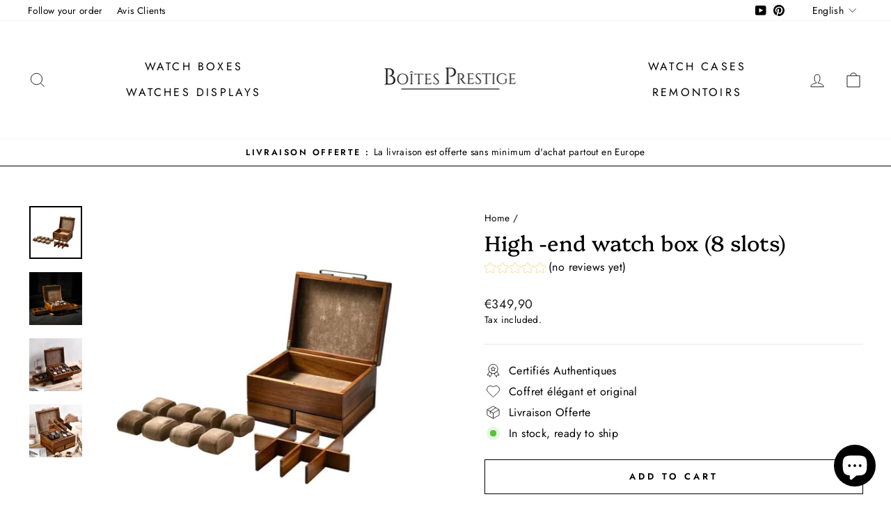

--- FILE ---
content_type: text/html; charset=utf-8
request_url: https://boites-prestige.fr/en/products/boite-montres-haut-gamme-8-slots
body_size: 27401
content:
<!doctype html>
<html class="no-js" lang="en" dir="ltr">
<head>
  
  <meta name='dmca-site-verification' content='UTVqaytyejVLOEhvZFJZczVlU0V6UDFFbmJyVVRWeThhM0xCTU1WM0puUT01' />
 
  <!-- Global site tag (gtag.js) - Google Analytics -->
<script async src="https://www.googletagmanager.com/gtag/js?id=G-5YYWPHB15G"></script>
<script>
  window.dataLayer = window.dataLayer || [];
  function gtag(){dataLayer.push(arguments);}
  gtag('js', new Date());

  gtag('config', 'G-5YYWPHB15G');
</script><!--Content in content_for_header -->
<!--LayoutHub-Embed--><link rel="stylesheet" type="text/css" href="data:text/css;base64," media="all"><!--/LayoutHub-Embed--><meta charset="utf-8">
  <meta http-equiv="X-UA-Compatible" content="IE=edge,chrome=1">
  <meta name="viewport" content="width=device-width,initial-scale=1">
  <meta name="theme-color" content="#111111">
  <!-- éviter le duplicate content sur Shopify canonical -->

    

    

    

    

     <!-- éviter le duplicate content sur Shopify canonical --> 
  <link rel="preconnect" href="https://cdn.shopify.com">
  <link rel="preconnect" href="https://fonts.shopifycdn.com">
  <link rel="dns-prefetch" href="https://productreviews.shopifycdn.com">
  <link rel="dns-prefetch" href="https://ajax.googleapis.com">
  <link rel="dns-prefetch" href="https://maps.googleapis.com">
  <link rel="dns-prefetch" href="https://maps.gstatic.com"><link rel="shortcut icon" href="//boites-prestige.fr/cdn/shop/files/favicon-32x32_32x32.png?v=1646408454" type="image/png" /><title>High -end watch box (8 slots)
&ndash; Boites Prestige™
</title>
<meta name="description" content="Handmade article length: 25.4 cm; Width: 20.32 cm; Height: 12.7 cm Materials: Wood made and imported from the United States Possibility of personalized on request if you want to complete your storage collection, we invite you to discover our high-end wooden watch box. Attend"><meta property="og:site_name" content="Boites Prestige™">
  <meta property="og:url" content="https://boites-prestige.fr/en/products/boite-montres-haut-gamme-8-slots">
  <meta property="og:title" content="High -end watch box (8 slots)">
  <meta property="og:type" content="product">
  <meta property="og:description" content="Handmade article length: 25.4 cm; Width: 20.32 cm; Height: 12.7 cm Materials: Wood made and imported from the United States Possibility of personalized on request if you want to complete your storage collection, we invite you to discover our high-end wooden watch box. Attend"><meta property="og:image" content="http://boites-prestige.fr/cdn/shop/products/boite-pour-montres-haut-de-gamme-8-slots-507.jpg?v=1652127315">
    <meta property="og:image:secure_url" content="https://boites-prestige.fr/cdn/shop/products/boite-pour-montres-haut-de-gamme-8-slots-507.jpg?v=1652127315">
    <meta property="og:image:width" content="800">
    <meta property="og:image:height" content="800"><meta name="twitter:site" content="@">
  <meta name="twitter:card" content="summary_large_image">
  <meta name="twitter:title" content="High -end watch box (8 slots)">
  <meta name="twitter:description" content="Handmade article length: 25.4 cm; Width: 20.32 cm; Height: 12.7 cm Materials: Wood made and imported from the United States Possibility of personalized on request if you want to complete your storage collection, we invite you to discover our high-end wooden watch box. Attend">
<style data-shopify>@font-face {
  font-family: Platypi;
  font-weight: 400;
  font-style: normal;
  font-display: swap;
  src: url("//boites-prestige.fr/cdn/fonts/platypi/platypi_n4.62b1c33c9b8c4a87704d4fe197104d07eb49e00d.woff2") format("woff2"),
       url("//boites-prestige.fr/cdn/fonts/platypi/platypi_n4.c6967b9dc18e53adaded00c3a60f6c2d4d4cbe0c.woff") format("woff");
}

  @font-face {
  font-family: Jost;
  font-weight: 400;
  font-style: normal;
  font-display: swap;
  src: url("//boites-prestige.fr/cdn/fonts/jost/jost_n4.d47a1b6347ce4a4c9f437608011273009d91f2b7.woff2") format("woff2"),
       url("//boites-prestige.fr/cdn/fonts/jost/jost_n4.791c46290e672b3f85c3d1c651ef2efa3819eadd.woff") format("woff");
}


  @font-face {
  font-family: Jost;
  font-weight: 600;
  font-style: normal;
  font-display: swap;
  src: url("//boites-prestige.fr/cdn/fonts/jost/jost_n6.ec1178db7a7515114a2d84e3dd680832b7af8b99.woff2") format("woff2"),
       url("//boites-prestige.fr/cdn/fonts/jost/jost_n6.b1178bb6bdd3979fef38e103a3816f6980aeaff9.woff") format("woff");
}

  @font-face {
  font-family: Jost;
  font-weight: 400;
  font-style: italic;
  font-display: swap;
  src: url("//boites-prestige.fr/cdn/fonts/jost/jost_i4.b690098389649750ada222b9763d55796c5283a5.woff2") format("woff2"),
       url("//boites-prestige.fr/cdn/fonts/jost/jost_i4.fd766415a47e50b9e391ae7ec04e2ae25e7e28b0.woff") format("woff");
}

  @font-face {
  font-family: Jost;
  font-weight: 600;
  font-style: italic;
  font-display: swap;
  src: url("//boites-prestige.fr/cdn/fonts/jost/jost_i6.9af7e5f39e3a108c08f24047a4276332d9d7b85e.woff2") format("woff2"),
       url("//boites-prestige.fr/cdn/fonts/jost/jost_i6.2bf310262638f998ed206777ce0b9a3b98b6fe92.woff") format("woff");
}

</style><link href="//boites-prestige.fr/cdn/shop/t/3/assets/theme.css?v=23129682767662469211703321893" rel="stylesheet" type="text/css" media="all" />
<style data-shopify>:root {
    --typeHeaderPrimary: Platypi;
    --typeHeaderFallback: serif;
    --typeHeaderSize: 36px;
    --typeHeaderWeight: 400;
    --typeHeaderLineHeight: 1;
    --typeHeaderSpacing: 0.0em;

    --typeBasePrimary:Jost;
    --typeBaseFallback:sans-serif;
    --typeBaseSize: 16px;
    --typeBaseWeight: 400;
    --typeBaseSpacing: 0.025em;
    --typeBaseLineHeight: 1.4;

    --typeCollectionTitle: 20px;

    --iconWeight: 2px;
    --iconLinecaps: miter;

    
      --buttonRadius: 0px;
    

    --colorGridOverlayOpacity: 0.1;
  }

  .placeholder-content {
    background-image: linear-gradient(100deg, #ffffff 40%, #f7f7f7 63%, #ffffff 79%);
  }</style><script>
    document.documentElement.className = document.documentElement.className.replace('no-js', 'js');

    window.theme = window.theme || {};
    theme.routes = {
      home: "/en",
      cart: "/en/cart.js",
      cartPage: "/en/cart",
      cartAdd: "/en/cart/add.js",
      cartChange: "/en/cart/change.js",
      search: "/en/search"
    };
    theme.strings = {
      soldOut: "Sold Out",
      unavailable: "Unavailable",
      inStockLabel: "In stock, ready to ship",
      stockLabel: "Low stock - [count] items left",
      willNotShipUntil: "Ready to ship [date]",
      willBeInStockAfter: "Back in stock [date]",
      waitingForStock: "Inventory on the way",
      savePrice: "Save [saved_amount]",
      cartEmpty: "Your cart is currently empty.",
      cartTermsConfirmation: "You must agree with the terms and conditions of sales to check out",
      searchCollections: "Collections:",
      searchPages: "Pages:",
      searchArticles: "Articles:"
    };
    theme.settings = {
      dynamicVariantsEnable: true,
      cartType: "drawer",
      isCustomerTemplate: false,
      moneyFormat: "€{{amount_with_comma_separator}}",
      saveType: "dollar",
      productImageSize: "natural",
      productImageCover: true,
      predictiveSearch: true,
      predictiveSearchType: "product,article",
      quickView: true,
      themeName: 'Impulse',
      themeVersion: "5.5.0"
    };
  </script>

  <script>window.performance && window.performance.mark && window.performance.mark('shopify.content_for_header.start');</script><meta name="google-site-verification" content="iGkiyEDt8SahnwnEkbtv_geDtFWJW_a9UZS00a4YPY8">
<meta id="shopify-digital-wallet" name="shopify-digital-wallet" content="/62907547864/digital_wallets/dialog">
<meta name="shopify-checkout-api-token" content="9970328ece19214cba63684ebe19fca7">
<meta id="in-context-paypal-metadata" data-shop-id="62907547864" data-venmo-supported="false" data-environment="production" data-locale="en_US" data-paypal-v4="true" data-currency="EUR">
<link rel="alternate" hreflang="x-default" href="https://boites-prestige.fr/products/boite-montres-haut-gamme-8-slots">
<link rel="alternate" hreflang="fr" href="https://boites-prestige.fr/products/boite-montres-haut-gamme-8-slots">
<link rel="alternate" hreflang="da" href="https://boites-prestige.fr/da/products/boite-montres-haut-gamme-8-slots">
<link rel="alternate" hreflang="en" href="https://boites-prestige.fr/en/products/boite-montres-haut-gamme-8-slots">
<link rel="alternate" hreflang="de" href="https://boites-prestige.fr/de/products/boite-montres-haut-gamme-8-slots">
<link rel="alternate" type="application/json+oembed" href="https://boites-prestige.fr/en/products/boite-montres-haut-gamme-8-slots.oembed">
<script async="async" src="/checkouts/internal/preloads.js?locale=en-FR"></script>
<script id="shopify-features" type="application/json">{"accessToken":"9970328ece19214cba63684ebe19fca7","betas":["rich-media-storefront-analytics"],"domain":"boites-prestige.fr","predictiveSearch":true,"shopId":62907547864,"locale":"en"}</script>
<script>var Shopify = Shopify || {};
Shopify.shop = "boite-a-montre-prestige.myshopify.com";
Shopify.locale = "en";
Shopify.currency = {"active":"EUR","rate":"1.0"};
Shopify.country = "FR";
Shopify.theme = {"name":"Montre toi","id":131020619992,"schema_name":"Impulse","schema_version":"5.5.0","theme_store_id":null,"role":"main"};
Shopify.theme.handle = "null";
Shopify.theme.style = {"id":null,"handle":null};
Shopify.cdnHost = "boites-prestige.fr/cdn";
Shopify.routes = Shopify.routes || {};
Shopify.routes.root = "/en/";</script>
<script type="module">!function(o){(o.Shopify=o.Shopify||{}).modules=!0}(window);</script>
<script>!function(o){function n(){var o=[];function n(){o.push(Array.prototype.slice.apply(arguments))}return n.q=o,n}var t=o.Shopify=o.Shopify||{};t.loadFeatures=n(),t.autoloadFeatures=n()}(window);</script>
<script id="shop-js-analytics" type="application/json">{"pageType":"product"}</script>
<script defer="defer" async type="module" src="//boites-prestige.fr/cdn/shopifycloud/shop-js/modules/v2/client.init-shop-cart-sync_BdyHc3Nr.en.esm.js"></script>
<script defer="defer" async type="module" src="//boites-prestige.fr/cdn/shopifycloud/shop-js/modules/v2/chunk.common_Daul8nwZ.esm.js"></script>
<script type="module">
  await import("//boites-prestige.fr/cdn/shopifycloud/shop-js/modules/v2/client.init-shop-cart-sync_BdyHc3Nr.en.esm.js");
await import("//boites-prestige.fr/cdn/shopifycloud/shop-js/modules/v2/chunk.common_Daul8nwZ.esm.js");

  window.Shopify.SignInWithShop?.initShopCartSync?.({"fedCMEnabled":true,"windoidEnabled":true});

</script>
<script>(function() {
  var isLoaded = false;
  function asyncLoad() {
    if (isLoaded) return;
    isLoaded = true;
    var urls = ["https:\/\/static.klaviyo.com\/onsite\/js\/klaviyo.js?company_id=TjpAiM\u0026shop=boite-a-montre-prestige.myshopify.com","https:\/\/static.klaviyo.com\/onsite\/js\/klaviyo.js?company_id=TjpAiM\u0026shop=boite-a-montre-prestige.myshopify.com","https:\/\/cookie-bar.conversionbear.com\/script?app=cookie_consent\u0026shop=boite-a-montre-prestige.myshopify.com"];
    for (var i = 0; i < urls.length; i++) {
      var s = document.createElement('script');
      s.type = 'text/javascript';
      s.async = true;
      s.src = urls[i];
      var x = document.getElementsByTagName('script')[0];
      x.parentNode.insertBefore(s, x);
    }
  };
  if(window.attachEvent) {
    window.attachEvent('onload', asyncLoad);
  } else {
    window.addEventListener('load', asyncLoad, false);
  }
})();</script>
<script id="__st">var __st={"a":62907547864,"offset":3600,"reqid":"4f11c5e3-f569-48f3-acf7-a64fc1cd17e1-1769006392","pageurl":"boites-prestige.fr\/en\/products\/boite-montres-haut-gamme-8-slots","u":"c547e03cfb96","p":"product","rtyp":"product","rid":7625681109208};</script>
<script>window.ShopifyPaypalV4VisibilityTracking = true;</script>
<script id="captcha-bootstrap">!function(){'use strict';const t='contact',e='account',n='new_comment',o=[[t,t],['blogs',n],['comments',n],[t,'customer']],c=[[e,'customer_login'],[e,'guest_login'],[e,'recover_customer_password'],[e,'create_customer']],r=t=>t.map((([t,e])=>`form[action*='/${t}']:not([data-nocaptcha='true']) input[name='form_type'][value='${e}']`)).join(','),a=t=>()=>t?[...document.querySelectorAll(t)].map((t=>t.form)):[];function s(){const t=[...o],e=r(t);return a(e)}const i='password',u='form_key',d=['recaptcha-v3-token','g-recaptcha-response','h-captcha-response',i],f=()=>{try{return window.sessionStorage}catch{return}},m='__shopify_v',_=t=>t.elements[u];function p(t,e,n=!1){try{const o=window.sessionStorage,c=JSON.parse(o.getItem(e)),{data:r}=function(t){const{data:e,action:n}=t;return t[m]||n?{data:e,action:n}:{data:t,action:n}}(c);for(const[e,n]of Object.entries(r))t.elements[e]&&(t.elements[e].value=n);n&&o.removeItem(e)}catch(o){console.error('form repopulation failed',{error:o})}}const l='form_type',E='cptcha';function T(t){t.dataset[E]=!0}const w=window,h=w.document,L='Shopify',v='ce_forms',y='captcha';let A=!1;((t,e)=>{const n=(g='f06e6c50-85a8-45c8-87d0-21a2b65856fe',I='https://cdn.shopify.com/shopifycloud/storefront-forms-hcaptcha/ce_storefront_forms_captcha_hcaptcha.v1.5.2.iife.js',D={infoText:'Protected by hCaptcha',privacyText:'Privacy',termsText:'Terms'},(t,e,n)=>{const o=w[L][v],c=o.bindForm;if(c)return c(t,g,e,D).then(n);var r;o.q.push([[t,g,e,D],n]),r=I,A||(h.body.append(Object.assign(h.createElement('script'),{id:'captcha-provider',async:!0,src:r})),A=!0)});var g,I,D;w[L]=w[L]||{},w[L][v]=w[L][v]||{},w[L][v].q=[],w[L][y]=w[L][y]||{},w[L][y].protect=function(t,e){n(t,void 0,e),T(t)},Object.freeze(w[L][y]),function(t,e,n,w,h,L){const[v,y,A,g]=function(t,e,n){const i=e?o:[],u=t?c:[],d=[...i,...u],f=r(d),m=r(i),_=r(d.filter((([t,e])=>n.includes(e))));return[a(f),a(m),a(_),s()]}(w,h,L),I=t=>{const e=t.target;return e instanceof HTMLFormElement?e:e&&e.form},D=t=>v().includes(t);t.addEventListener('submit',(t=>{const e=I(t);if(!e)return;const n=D(e)&&!e.dataset.hcaptchaBound&&!e.dataset.recaptchaBound,o=_(e),c=g().includes(e)&&(!o||!o.value);(n||c)&&t.preventDefault(),c&&!n&&(function(t){try{if(!f())return;!function(t){const e=f();if(!e)return;const n=_(t);if(!n)return;const o=n.value;o&&e.removeItem(o)}(t);const e=Array.from(Array(32),(()=>Math.random().toString(36)[2])).join('');!function(t,e){_(t)||t.append(Object.assign(document.createElement('input'),{type:'hidden',name:u})),t.elements[u].value=e}(t,e),function(t,e){const n=f();if(!n)return;const o=[...t.querySelectorAll(`input[type='${i}']`)].map((({name:t})=>t)),c=[...d,...o],r={};for(const[a,s]of new FormData(t).entries())c.includes(a)||(r[a]=s);n.setItem(e,JSON.stringify({[m]:1,action:t.action,data:r}))}(t,e)}catch(e){console.error('failed to persist form',e)}}(e),e.submit())}));const S=(t,e)=>{t&&!t.dataset[E]&&(n(t,e.some((e=>e===t))),T(t))};for(const o of['focusin','change'])t.addEventListener(o,(t=>{const e=I(t);D(e)&&S(e,y())}));const B=e.get('form_key'),M=e.get(l),P=B&&M;t.addEventListener('DOMContentLoaded',(()=>{const t=y();if(P)for(const e of t)e.elements[l].value===M&&p(e,B);[...new Set([...A(),...v().filter((t=>'true'===t.dataset.shopifyCaptcha))])].forEach((e=>S(e,t)))}))}(h,new URLSearchParams(w.location.search),n,t,e,['guest_login'])})(!0,!0)}();</script>
<script integrity="sha256-4kQ18oKyAcykRKYeNunJcIwy7WH5gtpwJnB7kiuLZ1E=" data-source-attribution="shopify.loadfeatures" defer="defer" src="//boites-prestige.fr/cdn/shopifycloud/storefront/assets/storefront/load_feature-a0a9edcb.js" crossorigin="anonymous"></script>
<script data-source-attribution="shopify.dynamic_checkout.dynamic.init">var Shopify=Shopify||{};Shopify.PaymentButton=Shopify.PaymentButton||{isStorefrontPortableWallets:!0,init:function(){window.Shopify.PaymentButton.init=function(){};var t=document.createElement("script");t.src="https://boites-prestige.fr/cdn/shopifycloud/portable-wallets/latest/portable-wallets.en.js",t.type="module",document.head.appendChild(t)}};
</script>
<script data-source-attribution="shopify.dynamic_checkout.buyer_consent">
  function portableWalletsHideBuyerConsent(e){var t=document.getElementById("shopify-buyer-consent"),n=document.getElementById("shopify-subscription-policy-button");t&&n&&(t.classList.add("hidden"),t.setAttribute("aria-hidden","true"),n.removeEventListener("click",e))}function portableWalletsShowBuyerConsent(e){var t=document.getElementById("shopify-buyer-consent"),n=document.getElementById("shopify-subscription-policy-button");t&&n&&(t.classList.remove("hidden"),t.removeAttribute("aria-hidden"),n.addEventListener("click",e))}window.Shopify?.PaymentButton&&(window.Shopify.PaymentButton.hideBuyerConsent=portableWalletsHideBuyerConsent,window.Shopify.PaymentButton.showBuyerConsent=portableWalletsShowBuyerConsent);
</script>
<script>
  function portableWalletsCleanup(e){e&&e.src&&console.error("Failed to load portable wallets script "+e.src);var t=document.querySelectorAll("shopify-accelerated-checkout .shopify-payment-button__skeleton, shopify-accelerated-checkout-cart .wallet-cart-button__skeleton"),e=document.getElementById("shopify-buyer-consent");for(let e=0;e<t.length;e++)t[e].remove();e&&e.remove()}function portableWalletsNotLoadedAsModule(e){e instanceof ErrorEvent&&"string"==typeof e.message&&e.message.includes("import.meta")&&"string"==typeof e.filename&&e.filename.includes("portable-wallets")&&(window.removeEventListener("error",portableWalletsNotLoadedAsModule),window.Shopify.PaymentButton.failedToLoad=e,"loading"===document.readyState?document.addEventListener("DOMContentLoaded",window.Shopify.PaymentButton.init):window.Shopify.PaymentButton.init())}window.addEventListener("error",portableWalletsNotLoadedAsModule);
</script>

<script type="module" src="https://boites-prestige.fr/cdn/shopifycloud/portable-wallets/latest/portable-wallets.en.js" onError="portableWalletsCleanup(this)" crossorigin="anonymous"></script>
<script nomodule>
  document.addEventListener("DOMContentLoaded", portableWalletsCleanup);
</script>

<link id="shopify-accelerated-checkout-styles" rel="stylesheet" media="screen" href="https://boites-prestige.fr/cdn/shopifycloud/portable-wallets/latest/accelerated-checkout-backwards-compat.css" crossorigin="anonymous">
<style id="shopify-accelerated-checkout-cart">
        #shopify-buyer-consent {
  margin-top: 1em;
  display: inline-block;
  width: 100%;
}

#shopify-buyer-consent.hidden {
  display: none;
}

#shopify-subscription-policy-button {
  background: none;
  border: none;
  padding: 0;
  text-decoration: underline;
  font-size: inherit;
  cursor: pointer;
}

#shopify-subscription-policy-button::before {
  box-shadow: none;
}

      </style>

<script>window.performance && window.performance.mark && window.performance.mark('shopify.content_for_header.end');</script>

  <script src="//boites-prestige.fr/cdn/shop/t/3/assets/vendor-scripts-v11.js" defer="defer"></script><script src="//boites-prestige.fr/cdn/shop/t/3/assets/theme.js?v=39992498489339108981645644436" defer="defer"></script><script>
    
    
    
    
    var gsf_conversion_data = {page_type : 'product', event : 'view_item', data : {product_data : [{variant_id : 42583622746328, product_id : 7625681109208, name : "High -end watch box (8 slots)", price : "349.90", currency : "EUR", sku : "HG2", brand : "Boites Prestige™", variant : "Default Title", category : ""}], total_price : "349.90", shop_currency : "EUR"}};
    
</script>
<script src="https://cdn.shopify.com/extensions/e8878072-2f6b-4e89-8082-94b04320908d/inbox-1254/assets/inbox-chat-loader.js" type="text/javascript" defer="defer"></script>
<script src="https://cdn.shopify.com/extensions/019bb158-f4e7-725f-a600-ef9c348de641/theme-app-extension-245/assets/alireviews.min.js" type="text/javascript" defer="defer"></script>
<link rel="canonical" href="https://boites-prestige.fr/en/products/boite-montres-haut-gamme-8-slots">
<link href="https://monorail-edge.shopifysvc.com" rel="dns-prefetch">
<script>(function(){if ("sendBeacon" in navigator && "performance" in window) {try {var session_token_from_headers = performance.getEntriesByType('navigation')[0].serverTiming.find(x => x.name == '_s').description;} catch {var session_token_from_headers = undefined;}var session_cookie_matches = document.cookie.match(/_shopify_s=([^;]*)/);var session_token_from_cookie = session_cookie_matches && session_cookie_matches.length === 2 ? session_cookie_matches[1] : "";var session_token = session_token_from_headers || session_token_from_cookie || "";function handle_abandonment_event(e) {var entries = performance.getEntries().filter(function(entry) {return /monorail-edge.shopifysvc.com/.test(entry.name);});if (!window.abandonment_tracked && entries.length === 0) {window.abandonment_tracked = true;var currentMs = Date.now();var navigation_start = performance.timing.navigationStart;var payload = {shop_id: 62907547864,url: window.location.href,navigation_start,duration: currentMs - navigation_start,session_token,page_type: "product"};window.navigator.sendBeacon("https://monorail-edge.shopifysvc.com/v1/produce", JSON.stringify({schema_id: "online_store_buyer_site_abandonment/1.1",payload: payload,metadata: {event_created_at_ms: currentMs,event_sent_at_ms: currentMs}}));}}window.addEventListener('pagehide', handle_abandonment_event);}}());</script>
<script id="web-pixels-manager-setup">(function e(e,d,r,n,o){if(void 0===o&&(o={}),!Boolean(null===(a=null===(i=window.Shopify)||void 0===i?void 0:i.analytics)||void 0===a?void 0:a.replayQueue)){var i,a;window.Shopify=window.Shopify||{};var t=window.Shopify;t.analytics=t.analytics||{};var s=t.analytics;s.replayQueue=[],s.publish=function(e,d,r){return s.replayQueue.push([e,d,r]),!0};try{self.performance.mark("wpm:start")}catch(e){}var l=function(){var e={modern:/Edge?\/(1{2}[4-9]|1[2-9]\d|[2-9]\d{2}|\d{4,})\.\d+(\.\d+|)|Firefox\/(1{2}[4-9]|1[2-9]\d|[2-9]\d{2}|\d{4,})\.\d+(\.\d+|)|Chrom(ium|e)\/(9{2}|\d{3,})\.\d+(\.\d+|)|(Maci|X1{2}).+ Version\/(15\.\d+|(1[6-9]|[2-9]\d|\d{3,})\.\d+)([,.]\d+|)( \(\w+\)|)( Mobile\/\w+|) Safari\/|Chrome.+OPR\/(9{2}|\d{3,})\.\d+\.\d+|(CPU[ +]OS|iPhone[ +]OS|CPU[ +]iPhone|CPU IPhone OS|CPU iPad OS)[ +]+(15[._]\d+|(1[6-9]|[2-9]\d|\d{3,})[._]\d+)([._]\d+|)|Android:?[ /-](13[3-9]|1[4-9]\d|[2-9]\d{2}|\d{4,})(\.\d+|)(\.\d+|)|Android.+Firefox\/(13[5-9]|1[4-9]\d|[2-9]\d{2}|\d{4,})\.\d+(\.\d+|)|Android.+Chrom(ium|e)\/(13[3-9]|1[4-9]\d|[2-9]\d{2}|\d{4,})\.\d+(\.\d+|)|SamsungBrowser\/([2-9]\d|\d{3,})\.\d+/,legacy:/Edge?\/(1[6-9]|[2-9]\d|\d{3,})\.\d+(\.\d+|)|Firefox\/(5[4-9]|[6-9]\d|\d{3,})\.\d+(\.\d+|)|Chrom(ium|e)\/(5[1-9]|[6-9]\d|\d{3,})\.\d+(\.\d+|)([\d.]+$|.*Safari\/(?![\d.]+ Edge\/[\d.]+$))|(Maci|X1{2}).+ Version\/(10\.\d+|(1[1-9]|[2-9]\d|\d{3,})\.\d+)([,.]\d+|)( \(\w+\)|)( Mobile\/\w+|) Safari\/|Chrome.+OPR\/(3[89]|[4-9]\d|\d{3,})\.\d+\.\d+|(CPU[ +]OS|iPhone[ +]OS|CPU[ +]iPhone|CPU IPhone OS|CPU iPad OS)[ +]+(10[._]\d+|(1[1-9]|[2-9]\d|\d{3,})[._]\d+)([._]\d+|)|Android:?[ /-](13[3-9]|1[4-9]\d|[2-9]\d{2}|\d{4,})(\.\d+|)(\.\d+|)|Mobile Safari.+OPR\/([89]\d|\d{3,})\.\d+\.\d+|Android.+Firefox\/(13[5-9]|1[4-9]\d|[2-9]\d{2}|\d{4,})\.\d+(\.\d+|)|Android.+Chrom(ium|e)\/(13[3-9]|1[4-9]\d|[2-9]\d{2}|\d{4,})\.\d+(\.\d+|)|Android.+(UC? ?Browser|UCWEB|U3)[ /]?(15\.([5-9]|\d{2,})|(1[6-9]|[2-9]\d|\d{3,})\.\d+)\.\d+|SamsungBrowser\/(5\.\d+|([6-9]|\d{2,})\.\d+)|Android.+MQ{2}Browser\/(14(\.(9|\d{2,})|)|(1[5-9]|[2-9]\d|\d{3,})(\.\d+|))(\.\d+|)|K[Aa][Ii]OS\/(3\.\d+|([4-9]|\d{2,})\.\d+)(\.\d+|)/},d=e.modern,r=e.legacy,n=navigator.userAgent;return n.match(d)?"modern":n.match(r)?"legacy":"unknown"}(),u="modern"===l?"modern":"legacy",c=(null!=n?n:{modern:"",legacy:""})[u],f=function(e){return[e.baseUrl,"/wpm","/b",e.hashVersion,"modern"===e.buildTarget?"m":"l",".js"].join("")}({baseUrl:d,hashVersion:r,buildTarget:u}),m=function(e){var d=e.version,r=e.bundleTarget,n=e.surface,o=e.pageUrl,i=e.monorailEndpoint;return{emit:function(e){var a=e.status,t=e.errorMsg,s=(new Date).getTime(),l=JSON.stringify({metadata:{event_sent_at_ms:s},events:[{schema_id:"web_pixels_manager_load/3.1",payload:{version:d,bundle_target:r,page_url:o,status:a,surface:n,error_msg:t},metadata:{event_created_at_ms:s}}]});if(!i)return console&&console.warn&&console.warn("[Web Pixels Manager] No Monorail endpoint provided, skipping logging."),!1;try{return self.navigator.sendBeacon.bind(self.navigator)(i,l)}catch(e){}var u=new XMLHttpRequest;try{return u.open("POST",i,!0),u.setRequestHeader("Content-Type","text/plain"),u.send(l),!0}catch(e){return console&&console.warn&&console.warn("[Web Pixels Manager] Got an unhandled error while logging to Monorail."),!1}}}}({version:r,bundleTarget:l,surface:e.surface,pageUrl:self.location.href,monorailEndpoint:e.monorailEndpoint});try{o.browserTarget=l,function(e){var d=e.src,r=e.async,n=void 0===r||r,o=e.onload,i=e.onerror,a=e.sri,t=e.scriptDataAttributes,s=void 0===t?{}:t,l=document.createElement("script"),u=document.querySelector("head"),c=document.querySelector("body");if(l.async=n,l.src=d,a&&(l.integrity=a,l.crossOrigin="anonymous"),s)for(var f in s)if(Object.prototype.hasOwnProperty.call(s,f))try{l.dataset[f]=s[f]}catch(e){}if(o&&l.addEventListener("load",o),i&&l.addEventListener("error",i),u)u.appendChild(l);else{if(!c)throw new Error("Did not find a head or body element to append the script");c.appendChild(l)}}({src:f,async:!0,onload:function(){if(!function(){var e,d;return Boolean(null===(d=null===(e=window.Shopify)||void 0===e?void 0:e.analytics)||void 0===d?void 0:d.initialized)}()){var d=window.webPixelsManager.init(e)||void 0;if(d){var r=window.Shopify.analytics;r.replayQueue.forEach((function(e){var r=e[0],n=e[1],o=e[2];d.publishCustomEvent(r,n,o)})),r.replayQueue=[],r.publish=d.publishCustomEvent,r.visitor=d.visitor,r.initialized=!0}}},onerror:function(){return m.emit({status:"failed",errorMsg:"".concat(f," has failed to load")})},sri:function(e){var d=/^sha384-[A-Za-z0-9+/=]+$/;return"string"==typeof e&&d.test(e)}(c)?c:"",scriptDataAttributes:o}),m.emit({status:"loading"})}catch(e){m.emit({status:"failed",errorMsg:(null==e?void 0:e.message)||"Unknown error"})}}})({shopId: 62907547864,storefrontBaseUrl: "https://boites-prestige.fr",extensionsBaseUrl: "https://extensions.shopifycdn.com/cdn/shopifycloud/web-pixels-manager",monorailEndpoint: "https://monorail-edge.shopifysvc.com/unstable/produce_batch",surface: "storefront-renderer",enabledBetaFlags: ["2dca8a86"],webPixelsConfigList: [{"id":"1117126997","configuration":"{\"config\":\"{\\\"pixel_id\\\":\\\"GT-T5NM3BV\\\",\\\"target_country\\\":\\\"FR\\\",\\\"gtag_events\\\":[{\\\"type\\\":\\\"purchase\\\",\\\"action_label\\\":\\\"MC-CZ7KPZJ9GJ\\\"},{\\\"type\\\":\\\"page_view\\\",\\\"action_label\\\":\\\"MC-CZ7KPZJ9GJ\\\"},{\\\"type\\\":\\\"view_item\\\",\\\"action_label\\\":\\\"MC-CZ7KPZJ9GJ\\\"}],\\\"enable_monitoring_mode\\\":false}\"}","eventPayloadVersion":"v1","runtimeContext":"OPEN","scriptVersion":"b2a88bafab3e21179ed38636efcd8a93","type":"APP","apiClientId":1780363,"privacyPurposes":[],"dataSharingAdjustments":{"protectedCustomerApprovalScopes":["read_customer_address","read_customer_email","read_customer_name","read_customer_personal_data","read_customer_phone"]}},{"id":"163381589","configuration":"{\"tagID\":\"2614154623373\"}","eventPayloadVersion":"v1","runtimeContext":"STRICT","scriptVersion":"18031546ee651571ed29edbe71a3550b","type":"APP","apiClientId":3009811,"privacyPurposes":["ANALYTICS","MARKETING","SALE_OF_DATA"],"dataSharingAdjustments":{"protectedCustomerApprovalScopes":["read_customer_address","read_customer_email","read_customer_name","read_customer_personal_data","read_customer_phone"]}},{"id":"169607509","eventPayloadVersion":"v1","runtimeContext":"LAX","scriptVersion":"1","type":"CUSTOM","privacyPurposes":["ANALYTICS"],"name":"Google Analytics tag (migrated)"},{"id":"shopify-app-pixel","configuration":"{}","eventPayloadVersion":"v1","runtimeContext":"STRICT","scriptVersion":"0450","apiClientId":"shopify-pixel","type":"APP","privacyPurposes":["ANALYTICS","MARKETING"]},{"id":"shopify-custom-pixel","eventPayloadVersion":"v1","runtimeContext":"LAX","scriptVersion":"0450","apiClientId":"shopify-pixel","type":"CUSTOM","privacyPurposes":["ANALYTICS","MARKETING"]}],isMerchantRequest: false,initData: {"shop":{"name":"Boites Prestige™","paymentSettings":{"currencyCode":"EUR"},"myshopifyDomain":"boite-a-montre-prestige.myshopify.com","countryCode":"FR","storefrontUrl":"https:\/\/boites-prestige.fr\/en"},"customer":null,"cart":null,"checkout":null,"productVariants":[{"price":{"amount":349.9,"currencyCode":"EUR"},"product":{"title":"High -end watch box (8 slots)","vendor":"Boites Prestige™","id":"7625681109208","untranslatedTitle":"High -end watch box (8 slots)","url":"\/en\/products\/boite-montres-haut-gamme-8-slots","type":""},"id":"42583622746328","image":{"src":"\/\/boites-prestige.fr\/cdn\/shop\/products\/boite-pour-montres-haut-de-gamme-8-slots-507.jpg?v=1652127315"},"sku":"HG2","title":"Default Title","untranslatedTitle":"Default Title"}],"purchasingCompany":null},},"https://boites-prestige.fr/cdn","fcfee988w5aeb613cpc8e4bc33m6693e112",{"modern":"","legacy":""},{"shopId":"62907547864","storefrontBaseUrl":"https:\/\/boites-prestige.fr","extensionBaseUrl":"https:\/\/extensions.shopifycdn.com\/cdn\/shopifycloud\/web-pixels-manager","surface":"storefront-renderer","enabledBetaFlags":"[\"2dca8a86\"]","isMerchantRequest":"false","hashVersion":"fcfee988w5aeb613cpc8e4bc33m6693e112","publish":"custom","events":"[[\"page_viewed\",{}],[\"product_viewed\",{\"productVariant\":{\"price\":{\"amount\":349.9,\"currencyCode\":\"EUR\"},\"product\":{\"title\":\"High -end watch box (8 slots)\",\"vendor\":\"Boites Prestige™\",\"id\":\"7625681109208\",\"untranslatedTitle\":\"High -end watch box (8 slots)\",\"url\":\"\/en\/products\/boite-montres-haut-gamme-8-slots\",\"type\":\"\"},\"id\":\"42583622746328\",\"image\":{\"src\":\"\/\/boites-prestige.fr\/cdn\/shop\/products\/boite-pour-montres-haut-de-gamme-8-slots-507.jpg?v=1652127315\"},\"sku\":\"HG2\",\"title\":\"Default Title\",\"untranslatedTitle\":\"Default Title\"}}]]"});</script><script>
  window.ShopifyAnalytics = window.ShopifyAnalytics || {};
  window.ShopifyAnalytics.meta = window.ShopifyAnalytics.meta || {};
  window.ShopifyAnalytics.meta.currency = 'EUR';
  var meta = {"product":{"id":7625681109208,"gid":"gid:\/\/shopify\/Product\/7625681109208","vendor":"Boites Prestige™","type":"","handle":"boite-montres-haut-gamme-8-slots","variants":[{"id":42583622746328,"price":34990,"name":"High -end watch box (8 slots)","public_title":null,"sku":"HG2"}],"remote":false},"page":{"pageType":"product","resourceType":"product","resourceId":7625681109208,"requestId":"4f11c5e3-f569-48f3-acf7-a64fc1cd17e1-1769006392"}};
  for (var attr in meta) {
    window.ShopifyAnalytics.meta[attr] = meta[attr];
  }
</script>
<script class="analytics">
  (function () {
    var customDocumentWrite = function(content) {
      var jquery = null;

      if (window.jQuery) {
        jquery = window.jQuery;
      } else if (window.Checkout && window.Checkout.$) {
        jquery = window.Checkout.$;
      }

      if (jquery) {
        jquery('body').append(content);
      }
    };

    var hasLoggedConversion = function(token) {
      if (token) {
        return document.cookie.indexOf('loggedConversion=' + token) !== -1;
      }
      return false;
    }

    var setCookieIfConversion = function(token) {
      if (token) {
        var twoMonthsFromNow = new Date(Date.now());
        twoMonthsFromNow.setMonth(twoMonthsFromNow.getMonth() + 2);

        document.cookie = 'loggedConversion=' + token + '; expires=' + twoMonthsFromNow;
      }
    }

    var trekkie = window.ShopifyAnalytics.lib = window.trekkie = window.trekkie || [];
    if (trekkie.integrations) {
      return;
    }
    trekkie.methods = [
      'identify',
      'page',
      'ready',
      'track',
      'trackForm',
      'trackLink'
    ];
    trekkie.factory = function(method) {
      return function() {
        var args = Array.prototype.slice.call(arguments);
        args.unshift(method);
        trekkie.push(args);
        return trekkie;
      };
    };
    for (var i = 0; i < trekkie.methods.length; i++) {
      var key = trekkie.methods[i];
      trekkie[key] = trekkie.factory(key);
    }
    trekkie.load = function(config) {
      trekkie.config = config || {};
      trekkie.config.initialDocumentCookie = document.cookie;
      var first = document.getElementsByTagName('script')[0];
      var script = document.createElement('script');
      script.type = 'text/javascript';
      script.onerror = function(e) {
        var scriptFallback = document.createElement('script');
        scriptFallback.type = 'text/javascript';
        scriptFallback.onerror = function(error) {
                var Monorail = {
      produce: function produce(monorailDomain, schemaId, payload) {
        var currentMs = new Date().getTime();
        var event = {
          schema_id: schemaId,
          payload: payload,
          metadata: {
            event_created_at_ms: currentMs,
            event_sent_at_ms: currentMs
          }
        };
        return Monorail.sendRequest("https://" + monorailDomain + "/v1/produce", JSON.stringify(event));
      },
      sendRequest: function sendRequest(endpointUrl, payload) {
        // Try the sendBeacon API
        if (window && window.navigator && typeof window.navigator.sendBeacon === 'function' && typeof window.Blob === 'function' && !Monorail.isIos12()) {
          var blobData = new window.Blob([payload], {
            type: 'text/plain'
          });

          if (window.navigator.sendBeacon(endpointUrl, blobData)) {
            return true;
          } // sendBeacon was not successful

        } // XHR beacon

        var xhr = new XMLHttpRequest();

        try {
          xhr.open('POST', endpointUrl);
          xhr.setRequestHeader('Content-Type', 'text/plain');
          xhr.send(payload);
        } catch (e) {
          console.log(e);
        }

        return false;
      },
      isIos12: function isIos12() {
        return window.navigator.userAgent.lastIndexOf('iPhone; CPU iPhone OS 12_') !== -1 || window.navigator.userAgent.lastIndexOf('iPad; CPU OS 12_') !== -1;
      }
    };
    Monorail.produce('monorail-edge.shopifysvc.com',
      'trekkie_storefront_load_errors/1.1',
      {shop_id: 62907547864,
      theme_id: 131020619992,
      app_name: "storefront",
      context_url: window.location.href,
      source_url: "//boites-prestige.fr/cdn/s/trekkie.storefront.cd680fe47e6c39ca5d5df5f0a32d569bc48c0f27.min.js"});

        };
        scriptFallback.async = true;
        scriptFallback.src = '//boites-prestige.fr/cdn/s/trekkie.storefront.cd680fe47e6c39ca5d5df5f0a32d569bc48c0f27.min.js';
        first.parentNode.insertBefore(scriptFallback, first);
      };
      script.async = true;
      script.src = '//boites-prestige.fr/cdn/s/trekkie.storefront.cd680fe47e6c39ca5d5df5f0a32d569bc48c0f27.min.js';
      first.parentNode.insertBefore(script, first);
    };
    trekkie.load(
      {"Trekkie":{"appName":"storefront","development":false,"defaultAttributes":{"shopId":62907547864,"isMerchantRequest":null,"themeId":131020619992,"themeCityHash":"15828920523291027758","contentLanguage":"en","currency":"EUR","eventMetadataId":"7f28dcd9-f1f5-47d2-ad11-90a9fc1b00c2"},"isServerSideCookieWritingEnabled":true,"monorailRegion":"shop_domain","enabledBetaFlags":["65f19447"]},"Session Attribution":{},"S2S":{"facebookCapiEnabled":false,"source":"trekkie-storefront-renderer","apiClientId":580111}}
    );

    var loaded = false;
    trekkie.ready(function() {
      if (loaded) return;
      loaded = true;

      window.ShopifyAnalytics.lib = window.trekkie;

      var originalDocumentWrite = document.write;
      document.write = customDocumentWrite;
      try { window.ShopifyAnalytics.merchantGoogleAnalytics.call(this); } catch(error) {};
      document.write = originalDocumentWrite;

      window.ShopifyAnalytics.lib.page(null,{"pageType":"product","resourceType":"product","resourceId":7625681109208,"requestId":"4f11c5e3-f569-48f3-acf7-a64fc1cd17e1-1769006392","shopifyEmitted":true});

      var match = window.location.pathname.match(/checkouts\/(.+)\/(thank_you|post_purchase)/)
      var token = match? match[1]: undefined;
      if (!hasLoggedConversion(token)) {
        setCookieIfConversion(token);
        window.ShopifyAnalytics.lib.track("Viewed Product",{"currency":"EUR","variantId":42583622746328,"productId":7625681109208,"productGid":"gid:\/\/shopify\/Product\/7625681109208","name":"High -end watch box (8 slots)","price":"349.90","sku":"HG2","brand":"Boites Prestige™","variant":null,"category":"","nonInteraction":true,"remote":false},undefined,undefined,{"shopifyEmitted":true});
      window.ShopifyAnalytics.lib.track("monorail:\/\/trekkie_storefront_viewed_product\/1.1",{"currency":"EUR","variantId":42583622746328,"productId":7625681109208,"productGid":"gid:\/\/shopify\/Product\/7625681109208","name":"High -end watch box (8 slots)","price":"349.90","sku":"HG2","brand":"Boites Prestige™","variant":null,"category":"","nonInteraction":true,"remote":false,"referer":"https:\/\/boites-prestige.fr\/en\/products\/boite-montres-haut-gamme-8-slots"});
      }
    });


        var eventsListenerScript = document.createElement('script');
        eventsListenerScript.async = true;
        eventsListenerScript.src = "//boites-prestige.fr/cdn/shopifycloud/storefront/assets/shop_events_listener-3da45d37.js";
        document.getElementsByTagName('head')[0].appendChild(eventsListenerScript);

})();</script>
  <script>
  if (!window.ga || (window.ga && typeof window.ga !== 'function')) {
    window.ga = function ga() {
      (window.ga.q = window.ga.q || []).push(arguments);
      if (window.Shopify && window.Shopify.analytics && typeof window.Shopify.analytics.publish === 'function') {
        window.Shopify.analytics.publish("ga_stub_called", {}, {sendTo: "google_osp_migration"});
      }
      console.error("Shopify's Google Analytics stub called with:", Array.from(arguments), "\nSee https://help.shopify.com/manual/promoting-marketing/pixels/pixel-migration#google for more information.");
    };
    if (window.Shopify && window.Shopify.analytics && typeof window.Shopify.analytics.publish === 'function') {
      window.Shopify.analytics.publish("ga_stub_initialized", {}, {sendTo: "google_osp_migration"});
    }
  }
</script>
<script
  defer
  src="https://boites-prestige.fr/cdn/shopifycloud/perf-kit/shopify-perf-kit-3.0.4.min.js"
  data-application="storefront-renderer"
  data-shop-id="62907547864"
  data-render-region="gcp-us-east1"
  data-page-type="product"
  data-theme-instance-id="131020619992"
  data-theme-name="Impulse"
  data-theme-version="5.5.0"
  data-monorail-region="shop_domain"
  data-resource-timing-sampling-rate="10"
  data-shs="true"
  data-shs-beacon="true"
  data-shs-export-with-fetch="true"
  data-shs-logs-sample-rate="1"
  data-shs-beacon-endpoint="https://boites-prestige.fr/api/collect"
></script>
</head>
 
<body class="template-product" data-center-text="true" data-button_style="square" data-type_header_capitalize="false" data-type_headers_align_text="true" data-type_product_capitalize="false" data-swatch_style="round" >

  <a class="in-page-link visually-hidden skip-link" href="#MainContent">Skip to content</a>

  <div id="PageContainer" class="page-container">
    <div class="transition-body"><div id="shopify-section-header" class="shopify-section">

<div id="NavDrawer" class="drawer drawer--left">
  <div class="drawer__contents">
    <div class="drawer__fixed-header">
      <div class="drawer__header appear-animation appear-delay-1">
        <div class="h2 drawer__title"></div>
        <div class="drawer__close">
          <button type="button" class="drawer__close-button js-drawer-close">
            <svg aria-hidden="true" focusable="false" role="presentation" class="icon icon-close" viewBox="0 0 64 64"><path d="M19 17.61l27.12 27.13m0-27.12L19 44.74"/></svg>
            <span class="icon__fallback-text">Close menu</span>
          </button>
        </div>
      </div>
    </div>
    <div class="drawer__scrollable">
      <ul class="mobile-nav" role="navigation" aria-label="Primary"><li class="mobile-nav__item appear-animation appear-delay-2"><div class="mobile-nav__has-sublist"><a href="/en/collections/boites-a-montres"
                    class="mobile-nav__link mobile-nav__link--top-level"
                    id="Label-en-collections-boites-a-montres1"
                    >
                    Watch boxes
                  </a>
                  <div class="mobile-nav__toggle">
                    <button type="button"
                      aria-controls="Linklist-en-collections-boites-a-montres1"
                      aria-labelledby="Label-en-collections-boites-a-montres1"
                      class="collapsible-trigger collapsible--auto-height"><span class="collapsible-trigger__icon collapsible-trigger__icon--open" role="presentation">
  <svg aria-hidden="true" focusable="false" role="presentation" class="icon icon--wide icon-chevron-down" viewBox="0 0 28 16"><path d="M1.57 1.59l12.76 12.77L27.1 1.59" stroke-width="2" stroke="#000" fill="none" fill-rule="evenodd"/></svg>
</span>
</button>
                  </div></div><div id="Linklist-en-collections-boites-a-montres1"
                class="mobile-nav__sublist collapsible-content collapsible-content--all"
                >
                <div class="collapsible-content__inner">
                  <ul class="mobile-nav__sublist"><li class="mobile-nav__item">
                        <div class="mobile-nav__child-item"><a href="/en/collections/boites-a-montre-bois"
                              class="mobile-nav__link"
                              id="Sublabel-en-collections-boites-a-montre-bois1"
                              >
                              Wooden watch boxes
                            </a></div></li><li class="mobile-nav__item">
                        <div class="mobile-nav__child-item"><a href="/en/collections/boites-a-montre-cuir"
                              class="mobile-nav__link"
                              id="Sublabel-en-collections-boites-a-montre-cuir2"
                              >
                              Leather watch boxes
                            </a></div></li><li class="mobile-nav__item">
                        <div class="mobile-nav__child-item"><a href="/en/collections/boites-a-montres-haut-de-gamme"
                              class="mobile-nav__link"
                              id="Sublabel-en-collections-boites-a-montres-haut-de-gamme3"
                              >
                              High -end watch boxes
                            </a></div></li><li class="mobile-nav__item">
                        <div class="mobile-nav__child-item"><a href="/en/collections/boites-a-montres-carbone"
                              class="mobile-nav__link"
                              id="Sublabel-en-collections-boites-a-montres-carbone4"
                              >
                              Carbon watch box
                            </a></div></li><li class="mobile-nav__item">
                        <div class="mobile-nav__child-item"><a href="/en/collections/boites-a-montres-personnalisable"
                              class="mobile-nav__link"
                              id="Sublabel-en-collections-boites-a-montres-personnalisable5"
                              >
                              Customizable watch box
                            </a></div></li></ul>
                </div>
              </div></li><li class="mobile-nav__item appear-animation appear-delay-3"><a href="/en/collections/porte-montre" class="mobile-nav__link mobile-nav__link--top-level">Watches displays</a></li><li class="mobile-nav__item appear-animation appear-delay-4"><a href="/en/collections/etui-montres" class="mobile-nav__link mobile-nav__link--top-level">Watch cases</a></li><li class="mobile-nav__item appear-animation appear-delay-5"><div class="mobile-nav__has-sublist"><a href="/en/collections/remontoir-a-montre-automatique"
                    class="mobile-nav__link mobile-nav__link--top-level"
                    id="Label-en-collections-remontoir-a-montre-automatique4"
                    >
                    REMONTOIRS
                  </a>
                  <div class="mobile-nav__toggle">
                    <button type="button"
                      aria-controls="Linklist-en-collections-remontoir-a-montre-automatique4"
                      aria-labelledby="Label-en-collections-remontoir-a-montre-automatique4"
                      class="collapsible-trigger collapsible--auto-height"><span class="collapsible-trigger__icon collapsible-trigger__icon--open" role="presentation">
  <svg aria-hidden="true" focusable="false" role="presentation" class="icon icon--wide icon-chevron-down" viewBox="0 0 28 16"><path d="M1.57 1.59l12.76 12.77L27.1 1.59" stroke-width="2" stroke="#000" fill="none" fill-rule="evenodd"/></svg>
</span>
</button>
                  </div></div><div id="Linklist-en-collections-remontoir-a-montre-automatique4"
                class="mobile-nav__sublist collapsible-content collapsible-content--all"
                >
                <div class="collapsible-content__inner">
                  <ul class="mobile-nav__sublist"><li class="mobile-nav__item">
                        <div class="mobile-nav__child-item"><a href="/en/collections/remontoir-montres-de-luxe"
                              class="mobile-nav__link"
                              id="Sublabel-en-collections-remontoir-montres-de-luxe1"
                              >
                              Luxury winder
                            </a></div></li><li class="mobile-nav__item">
                        <div class="mobile-nav__child-item"><a href="/en/collections/remontoir-montres-design"
                              class="mobile-nav__link"
                              id="Sublabel-en-collections-remontoir-montres-design2"
                              >
                              REMONTOIRS DESIGN
                            </a></div></li></ul>
                </div>
              </div></li><li class="mobile-nav__item mobile-nav__item--secondary">
            <div class="grid"><div class="grid__item one-half appear-animation appear-delay-6 medium-up--hide">
                    <a href="https://boites-prestige.fr/apps/parcelpanel" class="mobile-nav__link">Follow your order</a>
                  </div><div class="grid__item one-half appear-animation appear-delay-7 medium-up--hide">
                    <a href="/en/pages/avis-clients" class="mobile-nav__link">Avis Clients</a>
                  </div><div class="grid__item one-half appear-animation appear-delay-8">
                  <a href="/en/account" class="mobile-nav__link">Log in
</a>
                </div></div>
          </li></ul><ul class="mobile-nav__social appear-animation appear-delay-9"><li class="mobile-nav__social-item">
            <a target="_blank" rel="noopener" href="https://www.youtube.com/channel/UCyYXza96Pb6KMunSUa_n4Cw" title="Boites Prestige™ on YouTube">
              <svg aria-hidden="true" focusable="false" role="presentation" class="icon icon-youtube" viewBox="0 0 21 20"><path fill="#444" d="M-.196 15.803q0 1.23.812 2.092t1.977.861h14.946q1.165 0 1.977-.861t.812-2.092V3.909q0-1.23-.82-2.116T17.539.907H2.593q-1.148 0-1.969.886t-.82 2.116v11.894zm7.465-2.149V6.058q0-.115.066-.18.049-.016.082-.016l.082.016 7.153 3.806q.066.066.066.164 0 .066-.066.131l-7.153 3.806q-.033.033-.066.033-.066 0-.098-.033-.066-.066-.066-.131z"/></svg>
              <span class="icon__fallback-text">YouTube</span>
            </a>
          </li><li class="mobile-nav__social-item">
            <a target="_blank" rel="noopener" href="https://www.pinterest.fr/boitesprestige" title="Boites Prestige™ on Pinterest">
              <svg aria-hidden="true" focusable="false" role="presentation" class="icon icon-pinterest" viewBox="0 0 256 256"><path d="M0 128.002c0 52.414 31.518 97.442 76.619 117.239-.36-8.938-.064-19.668 2.228-29.393 2.461-10.391 16.47-69.748 16.47-69.748s-4.089-8.173-4.089-20.252c0-18.969 10.994-33.136 24.686-33.136 11.643 0 17.268 8.745 17.268 19.217 0 11.704-7.465 29.211-11.304 45.426-3.207 13.578 6.808 24.653 20.203 24.653 24.252 0 40.586-31.149 40.586-68.055 0-28.054-18.895-49.052-53.262-49.052-38.828 0-63.017 28.956-63.017 61.3 0 11.152 3.288 19.016 8.438 25.106 2.368 2.797 2.697 3.922 1.84 7.134-.614 2.355-2.024 8.025-2.608 10.272-.852 3.242-3.479 4.401-6.409 3.204-17.884-7.301-26.213-26.886-26.213-48.902 0-36.361 30.666-79.961 91.482-79.961 48.87 0 81.035 35.364 81.035 73.325 0 50.213-27.916 87.726-69.066 87.726-13.819 0-26.818-7.47-31.271-15.955 0 0-7.431 29.492-9.005 35.187-2.714 9.869-8.026 19.733-12.883 27.421a127.897 127.897 0 0 0 36.277 5.249c70.684 0 127.996-57.309 127.996-128.005C256.001 57.309 198.689 0 128.005 0 57.314 0 0 57.309 0 128.002z"/></svg>
              <span class="icon__fallback-text">Pinterest</span>
            </a>
          </li></ul>
    </div>
  </div>
</div>
<div id="CartDrawer" class="drawer drawer--right">
    <form id="CartDrawerForm" action="/en/cart" method="post" novalidate class="drawer__contents">
      <div class="drawer__fixed-header">
        <div class="drawer__header appear-animation appear-delay-1">
          <div class="h2 drawer__title">Cart</div>
          <div class="drawer__close">
            <button type="button" class="drawer__close-button js-drawer-close">
              <svg aria-hidden="true" focusable="false" role="presentation" class="icon icon-close" viewBox="0 0 64 64"><path d="M19 17.61l27.12 27.13m0-27.12L19 44.74"/></svg>
              <span class="icon__fallback-text">Close cart</span>
            </button>
          </div>
        </div>
      </div>

      <div class="drawer__inner">
        <div class="drawer__scrollable">
          <div data-products class="appear-animation appear-delay-2"></div>

          
        </div>

        <div class="drawer__footer appear-animation appear-delay-4">
          <div data-discounts>
            
          </div>

          <div class="cart__item-sub cart__item-row">
            <div class="ajaxcart__subtotal">Subtotal</div>
            <div data-subtotal>€0,00</div>
          </div>

          <div class="cart__item-row text-center">
            <small>
              Shipping, taxes, and discount codes calculated at checkout.<br />
            </small>
          </div>

          

          <div class="cart__checkout-wrapper">
            <button type="submit" name="checkout" data-terms-required="false" class="btn cart__checkout">
              Check out
            </button>

            
              <div class="additional-checkout-buttons additional-checkout-buttons--vertical"></div>
            
          </div>
        </div>
      </div>

      <div class="drawer__cart-empty appear-animation appear-delay-2">
        <div class="drawer__scrollable">
          Your cart is currently empty.
        </div>
      </div>
    </form>
  </div><style>
  .site-nav__link,
  .site-nav__dropdown-link:not(.site-nav__dropdown-link--top-level) {
    font-size: 16px;
  }
  
    .site-nav__link, .mobile-nav__link--top-level {
      text-transform: uppercase;
      letter-spacing: 0.2em;
    }
    .mobile-nav__link--top-level {
      font-size: 1.1em;
    }
  

  

  
.site-header {
      box-shadow: 0 0 1px rgba(0,0,0,0.2);
    }

    .toolbar + .header-sticky-wrapper .site-header {
      border-top: 0;
    }.announcement-bar {
      border-bottom: 1px solid;
    }</style>

<div data-section-id="header" data-section-type="header"><div class="toolbar small--hide">
  <div class="page-width">
    <div class="toolbar__content"><div class="toolbar__item toolbar__item--menu">
          <ul class="inline-list toolbar__menu"><li>
              <a href="https://boites-prestige.fr/apps/parcelpanel">Follow your order</a>
            </li><li>
              <a href="/en/pages/avis-clients">Avis Clients</a>
            </li></ul>
        </div><div class="toolbar__item">
          <ul class="inline-list toolbar__social"><li>
                <a target="_blank" rel="noopener" href="https://www.youtube.com/channel/UCyYXza96Pb6KMunSUa_n4Cw" title="Boites Prestige™ on YouTube">
                  <svg aria-hidden="true" focusable="false" role="presentation" class="icon icon-youtube" viewBox="0 0 21 20"><path fill="#444" d="M-.196 15.803q0 1.23.812 2.092t1.977.861h14.946q1.165 0 1.977-.861t.812-2.092V3.909q0-1.23-.82-2.116T17.539.907H2.593q-1.148 0-1.969.886t-.82 2.116v11.894zm7.465-2.149V6.058q0-.115.066-.18.049-.016.082-.016l.082.016 7.153 3.806q.066.066.066.164 0 .066-.066.131l-7.153 3.806q-.033.033-.066.033-.066 0-.098-.033-.066-.066-.066-.131z"/></svg>
                  <span class="icon__fallback-text">YouTube</span>
                </a>
              </li><li>
                <a target="_blank" rel="noopener" href="https://www.pinterest.fr/boitesprestige" title="Boites Prestige™ on Pinterest">
                  <svg aria-hidden="true" focusable="false" role="presentation" class="icon icon-pinterest" viewBox="0 0 256 256"><path d="M0 128.002c0 52.414 31.518 97.442 76.619 117.239-.36-8.938-.064-19.668 2.228-29.393 2.461-10.391 16.47-69.748 16.47-69.748s-4.089-8.173-4.089-20.252c0-18.969 10.994-33.136 24.686-33.136 11.643 0 17.268 8.745 17.268 19.217 0 11.704-7.465 29.211-11.304 45.426-3.207 13.578 6.808 24.653 20.203 24.653 24.252 0 40.586-31.149 40.586-68.055 0-28.054-18.895-49.052-53.262-49.052-38.828 0-63.017 28.956-63.017 61.3 0 11.152 3.288 19.016 8.438 25.106 2.368 2.797 2.697 3.922 1.84 7.134-.614 2.355-2.024 8.025-2.608 10.272-.852 3.242-3.479 4.401-6.409 3.204-17.884-7.301-26.213-26.886-26.213-48.902 0-36.361 30.666-79.961 91.482-79.961 48.87 0 81.035 35.364 81.035 73.325 0 50.213-27.916 87.726-69.066 87.726-13.819 0-26.818-7.47-31.271-15.955 0 0-7.431 29.492-9.005 35.187-2.714 9.869-8.026 19.733-12.883 27.421a127.897 127.897 0 0 0 36.277 5.249c70.684 0 127.996-57.309 127.996-128.005C256.001 57.309 198.689 0 128.005 0 57.314 0 0 57.309 0 128.002z"/></svg>
                  <span class="icon__fallback-text">Pinterest</span>
                </a>
              </li></ul>
        </div><div class="toolbar__item"><form method="post" action="/en/localization" id="localization_formtoolbar" accept-charset="UTF-8" class="multi-selectors" enctype="multipart/form-data" data-disclosure-form=""><input type="hidden" name="form_type" value="localization" /><input type="hidden" name="utf8" value="✓" /><input type="hidden" name="_method" value="put" /><input type="hidden" name="return_to" value="/en/products/boite-montres-haut-gamme-8-slots" /><div class="multi-selectors__item">
      <h2 class="visually-hidden" id="LangHeading-toolbar">
        Language
      </h2>

      <div class="disclosure" data-disclosure-locale>
        <button type="button" class="faux-select disclosure__toggle" aria-expanded="false" aria-controls="LangList-toolbar" aria-describedby="LangHeading-toolbar" data-disclosure-toggle>
          <span class="disclosure-list__label">
            English
          </span>
          <svg aria-hidden="true" focusable="false" role="presentation" class="icon icon--wide icon-chevron-down" viewBox="0 0 28 16"><path d="M1.57 1.59l12.76 12.77L27.1 1.59" stroke-width="2" stroke="#000" fill="none" fill-rule="evenodd"/></svg>
        </button>
        <ul id="LangList-toolbar" class="disclosure-list disclosure-list--down disclosure-list--left" data-disclosure-list><li class="disclosure-list__item">
              <a class="disclosure-list__option" href="#" lang="fr" data-value="fr" data-disclosure-option>
                <span class="disclosure-list__label">
                  français
                </span>
              </a>
            </li><li class="disclosure-list__item">
              <a class="disclosure-list__option" href="#" lang="da" data-value="da" data-disclosure-option>
                <span class="disclosure-list__label">
                  Dansk
                </span>
              </a>
            </li><li class="disclosure-list__item disclosure-list__item--current">
              <a class="disclosure-list__option" href="#" lang="en" aria-current="true" data-value="en" data-disclosure-option>
                <span class="disclosure-list__label">
                  English
                </span>
              </a>
            </li><li class="disclosure-list__item">
              <a class="disclosure-list__option" href="#" lang="de" data-value="de" data-disclosure-option>
                <span class="disclosure-list__label">
                  Deutsch
                </span>
              </a>
            </li></ul>
        <input type="hidden" name="locale_code" id="LocaleSelector-toolbar" value="en" data-disclosure-input/>
      </div>
    </div></form></div></div>

  </div>
</div>
<div class="header-sticky-wrapper">
    <div id="HeaderWrapper" class="header-wrapper"><header
        id="SiteHeader"
        class="site-header"
        data-sticky="true"
        data-overlay="false">
        <div class="page-width">
          <div
            class="header-layout header-layout--center-split"
            data-logo-align="center"><div class="header-item header-item--left header-item--navigation"><div class="site-nav small--hide">
                      <a href="/en/search" class="site-nav__link site-nav__link--icon js-search-header">
                        <svg aria-hidden="true" focusable="false" role="presentation" class="icon icon-search" viewBox="0 0 64 64"><path d="M47.16 28.58A18.58 18.58 0 1 1 28.58 10a18.58 18.58 0 0 1 18.58 18.58zM54 54L41.94 42"/></svg>
                        <span class="icon__fallback-text">Search</span>
                      </a>
                    </div><div class="site-nav medium-up--hide">
                  <button
                    type="button"
                    class="site-nav__link site-nav__link--icon js-drawer-open-nav"
                    aria-controls="NavDrawer">
                    <svg aria-hidden="true" focusable="false" role="presentation" class="icon icon-hamburger" viewBox="0 0 64 64"><path d="M7 15h51M7 32h43M7 49h51"/></svg>
                    <span class="icon__fallback-text">Site navigation</span>
                  </button>
                </div>
              </div><div class="header-item header-item--logo-split" role="navigation" aria-label="Primary">
  <div class="header-item header-item--split-left"><ul
  class="site-nav site-navigation small--hide"
  ><li
      class="site-nav__item site-nav__expanded-item site-nav--has-dropdown"
      aria-haspopup="true">

      <a href="/en/collections/boites-a-montres" class="site-nav__link site-nav__link--underline site-nav__link--has-dropdown">
        Watch boxes
      </a><ul class="site-nav__dropdown text-left"><li class="">
              <a href="/en/collections/boites-a-montre-bois" class="site-nav__dropdown-link site-nav__dropdown-link--second-level">
                Wooden watch boxes
</a></li><li class="">
              <a href="/en/collections/boites-a-montre-cuir" class="site-nav__dropdown-link site-nav__dropdown-link--second-level">
                Leather watch boxes
</a></li><li class="">
              <a href="/en/collections/boites-a-montres-haut-de-gamme" class="site-nav__dropdown-link site-nav__dropdown-link--second-level">
                High -end watch boxes
</a></li><li class="">
              <a href="/en/collections/boites-a-montres-carbone" class="site-nav__dropdown-link site-nav__dropdown-link--second-level">
                Carbon watch box
</a></li><li class="">
              <a href="/en/collections/boites-a-montres-personnalisable" class="site-nav__dropdown-link site-nav__dropdown-link--second-level">
                Customizable watch box
</a></li></ul></li><li
      class="site-nav__item site-nav__expanded-item"
      >

      <a href="/en/collections/porte-montre" class="site-nav__link site-nav__link--underline">
        Watches displays
      </a></li></ul>
</div>
  <div class="header-item header-item--logo"><style data-shopify>.header-item--logo,
    .header-layout--left-center .header-item--logo,
    .header-layout--left-center .header-item--icons {
      -webkit-box-flex: 0 1 200px;
      -ms-flex: 0 1 200px;
      flex: 0 1 200px;
    }

    @media only screen and (min-width: 769px) {
      .header-item--logo,
      .header-layout--left-center .header-item--logo,
      .header-layout--left-center .header-item--icons {
        -webkit-box-flex: 0 0 400px;
        -ms-flex: 0 0 400px;
        flex: 0 0 400px;
      }
    }

    .site-header__logo a {
      width: 200px;
    }
    .is-light .site-header__logo .logo--inverted {
      width: 200px;
    }
    @media only screen and (min-width: 769px) {
      .site-header__logo a {
        width: 400px;
      }

      .is-light .site-header__logo .logo--inverted {
        width: 400px;
      }
    }</style><div class="h1 site-header__logo" itemscope itemtype="http://schema.org/Organization">
      <a
        href="/en"
        itemprop="url"
        class="site-header__logo-link logo--has-inverted"
        style="padding-top: 27.2%"> 
        <img
          class="small--hide"
          src="//boites-prestige.fr/cdn/shop/files/LOGO_1_64e1a3ab-a723-464f-8a31-ed2441b5c216_400x.png?v=1645148450"
          srcset="//boites-prestige.fr/cdn/shop/files/LOGO_1_64e1a3ab-a723-464f-8a31-ed2441b5c216_400x.png?v=1645148450 1x, //boites-prestige.fr/cdn/shop/files/LOGO_1_64e1a3ab-a723-464f-8a31-ed2441b5c216_400x@2x.png?v=1645148450 2x"
          alt="Boîtes à Montres Prestige"
          itemprop="logo">
        <img
          class="medium-up--hide"
          src="//boites-prestige.fr/cdn/shop/files/LOGO_1_64e1a3ab-a723-464f-8a31-ed2441b5c216_200x.png?v=1645148450"
          srcset="//boites-prestige.fr/cdn/shop/files/LOGO_1_64e1a3ab-a723-464f-8a31-ed2441b5c216_200x.png?v=1645148450 1x, //boites-prestige.fr/cdn/shop/files/LOGO_1_64e1a3ab-a723-464f-8a31-ed2441b5c216_200x@2x.png?v=1645148450 2x"
          alt="Boîtes à Montres Prestige">
      </a><a
          href="/en"
          itemprop="url"
          class="site-header__logo-link logo--inverted"
          style="padding-top: 27.2%">
          <img
            class="small--hide"
            src="//boites-prestige.fr/cdn/shop/files/LOGO_2_400x.png?v=1645141762"
            srcset="//boites-prestige.fr/cdn/shop/files/LOGO_2_400x.png?v=1645141762 1x, //boites-prestige.fr/cdn/shop/files/LOGO_2_400x@2x.png?v=1645141762 2x"
            alt="Boîtes à Montres"
            itemprop="logo">
          <img
            class="medium-up--hide"
            src="//boites-prestige.fr/cdn/shop/files/LOGO_2_200x.png?v=1645141762"
            srcset="//boites-prestige.fr/cdn/shop/files/LOGO_2_200x.png?v=1645141762 1x, //boites-prestige.fr/cdn/shop/files/LOGO_2_200x@2x.png?v=1645141762 2x"
            alt="Boîtes à Montres Prestige">
        </a></div></div>
  <div class="header-item header-item--split-right"><ul
  class="site-nav site-navigation small--hide"
  ><li
      class="site-nav__item site-nav__expanded-item"
      >

      <a href="/en/collections/etui-montres" class="site-nav__link site-nav__link--underline">
        Watch cases
      </a></li><li
      class="site-nav__item site-nav__expanded-item site-nav--has-dropdown"
      aria-haspopup="true">

      <a href="/en/collections/remontoir-a-montre-automatique" class="site-nav__link site-nav__link--underline site-nav__link--has-dropdown">
        REMONTOIRS
      </a><ul class="site-nav__dropdown text-left"><li class="">
              <a href="/en/collections/remontoir-montres-de-luxe" class="site-nav__dropdown-link site-nav__dropdown-link--second-level">
                Luxury winder
</a></li><li class="">
              <a href="/en/collections/remontoir-montres-design" class="site-nav__dropdown-link site-nav__dropdown-link--second-level">
                REMONTOIRS DESIGN
</a></li></ul></li></ul>
</div>
</div>
<div class="header-item header-item--icons"><div class="site-nav">
  <div class="site-nav__icons"><a class="site-nav__link site-nav__link--icon small--hide" href="/en/account">
        <svg aria-hidden="true" focusable="false" role="presentation" class="icon icon-user" viewBox="0 0 64 64"><path d="M35 39.84v-2.53c3.3-1.91 6-6.66 6-11.41 0-7.63 0-13.82-9-13.82s-9 6.19-9 13.82c0 4.75 2.7 9.51 6 11.41v2.53c-10.18.85-18 6-18 12.16h42c0-6.19-7.82-11.31-18-12.16z"/></svg>
        <span class="icon__fallback-text">Log in
</span>
      </a><a href="/en/search" class="site-nav__link site-nav__link--icon js-search-header medium-up--hide">
        <svg aria-hidden="true" focusable="false" role="presentation" class="icon icon-search" viewBox="0 0 64 64"><path d="M47.16 28.58A18.58 18.58 0 1 1 28.58 10a18.58 18.58 0 0 1 18.58 18.58zM54 54L41.94 42"/></svg>
        <span class="icon__fallback-text">Search</span>
      </a><a href="/en/cart" class="site-nav__link site-nav__link--icon js-drawer-open-cart" aria-controls="CartDrawer" data-icon="bag-minimal">
      <span class="cart-link"><svg aria-hidden="true" focusable="false" role="presentation" class="icon icon-bag-minimal" viewBox="0 0 64 64"><path stroke="null" id="svg_4" fill-opacity="null" stroke-opacity="null" fill="null" d="M11.375 17.863h41.25v36.75h-41.25z"/><path stroke="null" id="svg_2" d="M22.25 18c0-7.105 4.35-9 9.75-9s9.75 1.895 9.75 9"/></svg><span class="icon__fallback-text">Cart</span>
        <span class="cart-link__bubble"></span>
      </span>
    </a>
  </div>
</div>
</div>
          </div></div>
        <div class="site-header__search-container">
          <div class="site-header__search">
            <div class="page-width">
              <form action="/en/search" method="get" role="search"
                id="HeaderSearchForm"
                class="site-header__search-form">
                <input type="hidden" name="type" value="product,article">
                <input type="hidden" name="options[prefix]" value="last">
                <button type="submit" class="text-link site-header__search-btn site-header__search-btn--submit">
                  <svg aria-hidden="true" focusable="false" role="presentation" class="icon icon-search" viewBox="0 0 64 64"><path d="M47.16 28.58A18.58 18.58 0 1 1 28.58 10a18.58 18.58 0 0 1 18.58 18.58zM54 54L41.94 42"/></svg>
                  <span class="icon__fallback-text">Search</span>
                </button>
                <input type="search" name="q" value="" placeholder="Search our store" class="site-header__search-input" aria-label="Search our store">
              </form>
              <button type="button" id="SearchClose" class="js-search-header-close text-link site-header__search-btn">
                <svg aria-hidden="true" focusable="false" role="presentation" class="icon icon-close" viewBox="0 0 64 64"><path d="M19 17.61l27.12 27.13m0-27.12L19 44.74"/></svg>
                <span class="icon__fallback-text">"Close (esc)"</span>
              </button>
            </div>
          </div><div id="PredictiveWrapper" class="predictive-results hide" data-image-size="square">
              <div class="page-width">
                <div id="PredictiveResults" class="predictive-result__layout"></div>
                <div class="text-center predictive-results__footer">
                  <button type="button" class="btn btn--small" data-predictive-search-button>
                    <small>
                      View more
                    </small>
                  </button>
                </div>
              </div>
            </div></div>
      </header>
    </div>
  </div>
  <div class="announcement-bar">
    <div class="page-width">
      <div class="slideshow-wrapper">
        <button type="button" class="visually-hidden slideshow__pause" data-id="header" aria-live="polite">
          <span class="slideshow__pause-stop">
            <svg aria-hidden="true" focusable="false" role="presentation" class="icon icon-pause" viewBox="0 0 10 13"><g fill="#000" fill-rule="evenodd"><path d="M0 0h3v13H0zM7 0h3v13H7z"/></g></svg>
            <span class="icon__fallback-text">Pause slideshow</span>
          </span>
          <span class="slideshow__pause-play">
            <svg aria-hidden="true" focusable="false" role="presentation" class="icon icon-play" viewBox="18.24 17.35 24.52 28.3"><path fill="#323232" d="M22.1 19.151v25.5l20.4-13.489-20.4-12.011z"/></svg>
            <span class="icon__fallback-text">Play slideshow</span>
          </span>
        </button>

        <div
          id="AnnouncementSlider"
          class="announcement-slider"
          data-compact="true"
          data-block-count="3"><div
                id="AnnouncementSlide-234796f2-502f-4e5b-8e14-57a72a5b11b1"
                class="announcement-slider__slide"
                data-index="0"
                ><span class="announcement-text">Livraison Offerte :</span><span class="announcement-link-text">La livraison est offerte sans minimum d'achat partout en Europe</span></div><div
                id="AnnouncementSlide-4293661a-7fe4-463d-82ad-b58fd3671089"
                class="announcement-slider__slide"
                data-index="1"
                ><a class="announcement-link" href="/en/collections/boites-a-montres-personnalisable"><span class="announcement-text">Livraison express :</span><span class="announcement-link-text">Profitez de la livraison rapide sur nos boîtes à montres personnalisable</span></a></div><div
                id="AnnouncementSlide-607f21bd-8e3c-4504-b0e6-986aa1913bd6"
                class="announcement-slider__slide"
                data-index="2"
                ><a class="announcement-link" href="/en/collections/boites-a-montres-personnalisable"><span class="announcement-link-text">Nous ne pouvons pas garantir la livraison avant Noêl</span></a></div></div>
      </div>
    </div>
  </div>


</div>


 
 <script type="application/ld+json">
          {
            "@context": "http://schema.org",
            
            "@type": "Product",
            "name": "High -end watch box (8 slots)",
            "url": "https:\/\/boites-prestige.fr\/en\/products\/boite-montres-haut-gamme-8-slots","image": [
                    "https:\/\/boites-prestige.fr\/cdn\/shop\/products\/boite-pour-montres-haut-de-gamme-8-slots-507_800x.jpg?v=1652127315"
              ],"description": "\n\nHandmade\n\n\nLength: 25.4 cm; Width: 20.32 cm; Height: 12.7 cm\n\n\nMaterials: Wood\n\n\nManufactured and importedUnited States\n\n\nPossibility of personalized on request\n\nIf you want to complete your storage collection, we invite you to discover ourHigh -end wooden watch box. Do not hesitate to go to our collection dedicated toHigh -end watch boxesIn order to find the one that suits you. For even more organization or choice of materials, go to the collectionWatch boxes.","brand": {
                "@type": "Thing",
                "name": "Boites Prestige™"
              },
              "offers": [{
                        "@type" : "Offer","sku": "HG2","availability" : "http://schema.org/InStock",
                        "price" : 349.9,
                        "priceCurrency" : "EUR",
                        "url" : "https:\/\/boites-prestige.fr\/en\/products\/boite-montres-haut-gamme-8-slots?variant=42583622746328"
                    }
]
          }
        </script></div><main class="main-content" id="MainContent">
        <!--LayoutHub-Workspace-Start--><div id="shopify-section-template--15746359820504__main" class="shopify-section"><div id="ProductSection-template--15746359820504__main-7625681109208"
  class="product-section"
  data-section-id="template--15746359820504__main"
  data-product-id="7625681109208"
  data-section-type="product"
  data-product-handle="boite-montres-haut-gamme-8-slots"
  data-product-title="High -end watch box (8 slots)"
  data-product-url="/en/products/boite-montres-haut-gamme-8-slots"
  data-aspect-ratio="100.0"
  data-img-url="//boites-prestige.fr/cdn/shop/products/boite-pour-montres-haut-de-gamme-8-slots-507_{width}x.jpg?v=1652127315"
  
    data-history="true"
  
  data-modal="false"><script type="application/ld+json">
  {
    "@context": "http://schema.org",
    "@type": "Product",
    "offers": [{
          "@type" : "Offer","sku": "HG2","availability" : "http://schema.org/InStock",
          "price" : 349.9,
          "priceCurrency" : "EUR",
          "priceValidUntil": "2026-01-31",
          "url" : "https:\/\/boites-prestige.fr\/en\/products\/boite-montres-haut-gamme-8-slots?variant=42583622746328"
        }
],
    "brand": "Boites Prestige™",
    "sku": "HG2",
    "name": "High -end watch box (8 slots)",
    "description": "\n\nHandmade\n\n\nLength: 25.4 cm; Width: 20.32 cm; Height: 12.7 cm\n\n\nMaterials: Wood\n\n\nManufactured and importedUnited States\n\n\nPossibility of personalized on request\n\nIf you want to complete your storage collection, we invite you to discover ourHigh -end wooden watch box. Do not hesitate to go to our collection dedicated toHigh -end watch boxesIn order to find the one that suits you. For even more organization or choice of materials, go to the collectionWatch boxes.",
    "category": "",
    "url": "https://boites-prestige.fr/en/products/boite-montres-haut-gamme-8-slots","image": {
      "@type": "ImageObject",
      "url": "https://boites-prestige.fr/cdn/shop/products/boite-pour-montres-haut-de-gamme-8-slots-507_1024x1024.jpg?v=1652127315",
      "image": "https://boites-prestige.fr/cdn/shop/products/boite-pour-montres-haut-de-gamme-8-slots-507_1024x1024.jpg?v=1652127315",
      "name": "High -end watch box (8 slots)",
      "width": 1024,
      "height": 1024
    }
  }
</script>
<div class="page-content page-content--product">
    <div class="page-width">

      <div class="grid grid--product-images--partial"><div class="grid__item medium-up--one-half product-single__sticky"><div
    data-product-images
    data-zoom="true"
    data-has-slideshow="true">
    <div class="product__photos product__photos-template--15746359820504__main product__photos--beside">

      <div class="product__main-photos" data-aos data-product-single-media-group>
        <div data-product-photos class="product-slideshow" id="ProductPhotos-template--15746359820504__main">
<div
  class="product-main-slide starting-slide"
  data-index="0"
  >

  <div data-product-image-main class="product-image-main"><div class="image-wrap" style="height: 0; padding-bottom: 100.0%;"><img class="photoswipe__image lazyload"
          data-photoswipe-src="//boites-prestige.fr/cdn/shop/products/boite-pour-montres-haut-de-gamme-8-slots-507_1800x1800.jpg?v=1652127315"
          data-photoswipe-width="800"
          data-photoswipe-height="800"
          data-index="1"
          data-src="//boites-prestige.fr/cdn/shop/products/boite-pour-montres-haut-de-gamme-8-slots-507_{width}x.jpg?v=1652127315"
          data-widths="[360, 540, 720, 900, 1080]"
          data-aspectratio="1.0"
          data-sizes="auto"
          alt="Boîte pour Montres Haut de Gamme (8 Slots)">

        <noscript>
          <img class="lazyloaded"
            src="//boites-prestige.fr/cdn/shop/products/boite-pour-montres-haut-de-gamme-8-slots-507_1400x.jpg?v=1652127315"
            alt="Boîte pour Montres Haut de Gamme (8 Slots)">
        </noscript><button type="button" class="btn btn--body btn--circle js-photoswipe__zoom product__photo-zoom">
            <svg aria-hidden="true" focusable="false" role="presentation" class="icon icon-search" viewBox="0 0 64 64"><path d="M47.16 28.58A18.58 18.58 0 1 1 28.58 10a18.58 18.58 0 0 1 18.58 18.58zM54 54L41.94 42"/></svg>
            <span class="icon__fallback-text">Close (esc)</span>
          </button></div></div>

</div>

<div
  class="product-main-slide secondary-slide"
  data-index="1"
  >

  <div data-product-image-main class="product-image-main"><div class="image-wrap" style="height: 0; padding-bottom: 100.0%;"><img class="photoswipe__image lazyload"
          data-photoswipe-src="//boites-prestige.fr/cdn/shop/products/boite-pour-montres-haut-de-gamme-8-slots-890_1800x1800.jpg?v=1652127316"
          data-photoswipe-width="800"
          data-photoswipe-height="800"
          data-index="2"
          data-src="//boites-prestige.fr/cdn/shop/products/boite-pour-montres-haut-de-gamme-8-slots-890_{width}x.jpg?v=1652127316"
          data-widths="[360, 540, 720, 900, 1080]"
          data-aspectratio="1.0"
          data-sizes="auto"
          alt="Boîte pour Montres Haut de Gamme (8 Slots)">

        <noscript>
          <img class="lazyloaded"
            src="//boites-prestige.fr/cdn/shop/products/boite-pour-montres-haut-de-gamme-8-slots-890_1400x.jpg?v=1652127316"
            alt="Boîte pour Montres Haut de Gamme (8 Slots)">
        </noscript><button type="button" class="btn btn--body btn--circle js-photoswipe__zoom product__photo-zoom">
            <svg aria-hidden="true" focusable="false" role="presentation" class="icon icon-search" viewBox="0 0 64 64"><path d="M47.16 28.58A18.58 18.58 0 1 1 28.58 10a18.58 18.58 0 0 1 18.58 18.58zM54 54L41.94 42"/></svg>
            <span class="icon__fallback-text">Close (esc)</span>
          </button></div></div>

</div>

<div
  class="product-main-slide secondary-slide"
  data-index="2"
  >

  <div data-product-image-main class="product-image-main"><div class="image-wrap" style="height: 0; padding-bottom: 100.0%;"><img class="photoswipe__image lazyload"
          data-photoswipe-src="//boites-prestige.fr/cdn/shop/products/boite-pour-montres-haut-de-gamme-8-slots-376_1800x1800.jpg?v=1652127319"
          data-photoswipe-width="800"
          data-photoswipe-height="800"
          data-index="3"
          data-src="//boites-prestige.fr/cdn/shop/products/boite-pour-montres-haut-de-gamme-8-slots-376_{width}x.jpg?v=1652127319"
          data-widths="[360, 540, 720, 900, 1080]"
          data-aspectratio="1.0"
          data-sizes="auto"
          alt="Boîte pour Montres Haut de Gamme (8 Slots)">

        <noscript>
          <img class="lazyloaded"
            src="//boites-prestige.fr/cdn/shop/products/boite-pour-montres-haut-de-gamme-8-slots-376_1400x.jpg?v=1652127319"
            alt="Boîte pour Montres Haut de Gamme (8 Slots)">
        </noscript><button type="button" class="btn btn--body btn--circle js-photoswipe__zoom product__photo-zoom">
            <svg aria-hidden="true" focusable="false" role="presentation" class="icon icon-search" viewBox="0 0 64 64"><path d="M47.16 28.58A18.58 18.58 0 1 1 28.58 10a18.58 18.58 0 0 1 18.58 18.58zM54 54L41.94 42"/></svg>
            <span class="icon__fallback-text">Close (esc)</span>
          </button></div></div>

</div>

<div
  class="product-main-slide secondary-slide"
  data-index="3"
  >

  <div data-product-image-main class="product-image-main"><div class="image-wrap" style="height: 0; padding-bottom: 100.0%;"><img class="photoswipe__image lazyload"
          data-photoswipe-src="//boites-prestige.fr/cdn/shop/products/boite-pour-montres-haut-de-gamme-8-slots-876_1800x1800.jpg?v=1652127321"
          data-photoswipe-width="800"
          data-photoswipe-height="800"
          data-index="4"
          data-src="//boites-prestige.fr/cdn/shop/products/boite-pour-montres-haut-de-gamme-8-slots-876_{width}x.jpg?v=1652127321"
          data-widths="[360, 540, 720, 900, 1080]"
          data-aspectratio="1.0"
          data-sizes="auto"
          alt="Boîte pour Montres Haut de Gamme (8 Slots)">

        <noscript>
          <img class="lazyloaded"
            src="//boites-prestige.fr/cdn/shop/products/boite-pour-montres-haut-de-gamme-8-slots-876_1400x.jpg?v=1652127321"
            alt="Boîte pour Montres Haut de Gamme (8 Slots)">
        </noscript><button type="button" class="btn btn--body btn--circle js-photoswipe__zoom product__photo-zoom">
            <svg aria-hidden="true" focusable="false" role="presentation" class="icon icon-search" viewBox="0 0 64 64"><path d="M47.16 28.58A18.58 18.58 0 1 1 28.58 10a18.58 18.58 0 0 1 18.58 18.58zM54 54L41.94 42"/></svg>
            <span class="icon__fallback-text">Close (esc)</span>
          </button></div></div>

</div>
</div></div>

      <div
        data-product-thumbs
        class="product__thumbs product__thumbs--beside product__thumbs-placement--left small--hide"
        data-position="beside"
        data-arrows="false"
        data-aos><div class="product__thumbs--scroller"><div class="product__thumb-item"
                data-index="0"
                >
                <div class="image-wrap" style="height: 0; padding-bottom: 100.0%;">
                  <a
                    href="//boites-prestige.fr/cdn/shop/products/boite-pour-montres-haut-de-gamme-8-slots-507_1800x1800.jpg?v=1652127315"
                    data-product-thumb
                    class="product__thumb"
                    data-index="0"
                    data-id="30026059808984"><img class="animation-delay-3 lazyload"
                        data-src="//boites-prestige.fr/cdn/shop/products/boite-pour-montres-haut-de-gamme-8-slots-507_{width}x.jpg?v=1652127315"
                        data-widths="[120, 360, 540, 720]"
                        data-aspectratio="1.0"
                        data-sizes="auto"
                        alt="Boîte pour Montres Haut de Gamme (8 Slots)">

                    <noscript>
                      <img class="lazyloaded"
                        src="//boites-prestige.fr/cdn/shop/products/boite-pour-montres-haut-de-gamme-8-slots-507_400x.jpg?v=1652127315"
                        alt="Boîte pour Montres Haut de Gamme (8 Slots)">
                    </noscript>
                  </a>
                </div>
              </div><div class="product__thumb-item"
                data-index="1"
                >
                <div class="image-wrap" style="height: 0; padding-bottom: 100.0%;">
                  <a
                    href="//boites-prestige.fr/cdn/shop/products/boite-pour-montres-haut-de-gamme-8-slots-890_1800x1800.jpg?v=1652127316"
                    data-product-thumb
                    class="product__thumb"
                    data-index="1"
                    data-id="30026060202200"><img class="animation-delay-6 lazyload"
                        data-src="//boites-prestige.fr/cdn/shop/products/boite-pour-montres-haut-de-gamme-8-slots-890_{width}x.jpg?v=1652127316"
                        data-widths="[120, 360, 540, 720]"
                        data-aspectratio="1.0"
                        data-sizes="auto"
                        alt="Boîte pour Montres Haut de Gamme (8 Slots)">

                    <noscript>
                      <img class="lazyloaded"
                        src="//boites-prestige.fr/cdn/shop/products/boite-pour-montres-haut-de-gamme-8-slots-890_400x.jpg?v=1652127316"
                        alt="Boîte pour Montres Haut de Gamme (8 Slots)">
                    </noscript>
                  </a>
                </div>
              </div><div class="product__thumb-item"
                data-index="2"
                >
                <div class="image-wrap" style="height: 0; padding-bottom: 100.0%;">
                  <a
                    href="//boites-prestige.fr/cdn/shop/products/boite-pour-montres-haut-de-gamme-8-slots-376_1800x1800.jpg?v=1652127319"
                    data-product-thumb
                    class="product__thumb"
                    data-index="2"
                    data-id="30026060726488"><img class="animation-delay-9 lazyload"
                        data-src="//boites-prestige.fr/cdn/shop/products/boite-pour-montres-haut-de-gamme-8-slots-376_{width}x.jpg?v=1652127319"
                        data-widths="[120, 360, 540, 720]"
                        data-aspectratio="1.0"
                        data-sizes="auto"
                        alt="Boîte pour Montres Haut de Gamme (8 Slots)">

                    <noscript>
                      <img class="lazyloaded"
                        src="//boites-prestige.fr/cdn/shop/products/boite-pour-montres-haut-de-gamme-8-slots-376_400x.jpg?v=1652127319"
                        alt="Boîte pour Montres Haut de Gamme (8 Slots)">
                    </noscript>
                  </a>
                </div>
              </div><div class="product__thumb-item"
                data-index="3"
                >
                <div class="image-wrap" style="height: 0; padding-bottom: 100.0%;">
                  <a
                    href="//boites-prestige.fr/cdn/shop/products/boite-pour-montres-haut-de-gamme-8-slots-876_1800x1800.jpg?v=1652127321"
                    data-product-thumb
                    class="product__thumb"
                    data-index="3"
                    data-id="30026061185240"><img class="animation-delay-12 lazyload"
                        data-src="//boites-prestige.fr/cdn/shop/products/boite-pour-montres-haut-de-gamme-8-slots-876_{width}x.jpg?v=1652127321"
                        data-widths="[120, 360, 540, 720]"
                        data-aspectratio="1.0"
                        data-sizes="auto"
                        alt="Boîte pour Montres Haut de Gamme (8 Slots)">

                    <noscript>
                      <img class="lazyloaded"
                        src="//boites-prestige.fr/cdn/shop/products/boite-pour-montres-haut-de-gamme-8-slots-876_400x.jpg?v=1652127321"
                        alt="Boîte pour Montres Haut de Gamme (8 Slots)">
                    </noscript>
                  </a>
                </div>
              </div></div></div>
    </div>
  </div>

  <script type="application/json" id="ModelJson-template--15746359820504__main">
    []
  </script></div><div class="grid__item medium-up--one-half">

          <div class="product-single__meta">
            <div class="product-block product-block--header">


  <nav class="breadcrumb" role="navigation" aria-label="breadcrumbs">
    <a href="/en" title="Back to the frontpage">Home</a>

    

      
      <span class="breadcrumb__divider" aria-hidden="true">/</span>

    
  </nav>



<h1 class="h2 product-single__title">High -end watch box (8 slots)
</h1>
              <div product-id="7625681109208" class="alr-display-review-badge"></div></div>

            <div data-product-blocks><div class="product-block product-block--price" ><span data-a11y-price class="visually-hidden">Regular price</span><span data-product-price
                        class="product__price">€349,90
</span><span data-save-price class="product__price-savings hide"></span><div
                        data-unit-price-wrapper
                        class="product__unit-price product__unit-price--spacing  hide"><span data-unit-price></span>/<span data-unit-base></span>
                      </div><div class="product__policies rte small--text-center">Tax included.
</div></div><div class="product-block"><hr></div><div class="product-block" ></div><div class="product-block product-block--sales-point" >
                        <ul class="sales-points">
                          <li class="sales-point">
                            <span class="icon-and-text">
                               <svg aria-hidden="true" focusable="false" role="presentation" class="icon icon-ribbon" viewBox="0 0 64 64"><defs><style>.a{fill:none;stroke:#000;stroke-width:2px}</style></defs><path class="a" d="M28.57 42.31l-8.36 13.07-2.6-7.17-7.61.65 8.35-13.07a17.05 17.05 0 0 0 8.12 5.94 17.3 17.3 0 0 0 1.74.5zM54 48.86l-7.61-.65-2.61 7.17-8.36-13.07.37-.08a16.4 16.4 0 0 0 1.73-.5 17 17 0 0 0 8.12-5.93z"/><path class="a" d="M49 25.64a16.79 16.79 0 0 1-3.14 9.85 3.55 3.55 0 0 1-.23.31 17 17 0 0 1-8.12 5.93 16.4 16.4 0 0 1-1.73.5l-.37.08a16.74 16.74 0 0 1-3.42.35 16.91 16.91 0 0 1-3.43-.35l-.36-.08a17.3 17.3 0 0 1-1.74-.5 17.05 17.05 0 0 1-8.12-5.94c-.07-.09-.15-.19-.22-.3A16.86 16.86 0 0 1 15 25.64a17 17 0 0 1 34 0z"/><path class="a" d="M36.09 27.78l.96 5.63L32 30.75l-5.05 2.66.96-5.63-4.09-3.98 5.65-.82L32 17.86l2.53 5.12 5.64.82-4.08 3.98z"/></svg>
                                
                              <span>Certifiés Authentiques</span>
                            </span>
                          </li>
                        </ul>
                      </div><div class="product-block product-block--sales-point" >
                        <ul class="sales-points">
                          <li class="sales-point">
                            <span class="icon-and-text">
                               <svg aria-hidden="true" focusable="false" role="presentation" class="icon icon-heart" viewBox="0 0 64 64"><defs><style>.a{fill:none;stroke:#000;stroke-width:2px}</style></defs><path class="a" d="M51.27 15.05a13 13 0 0 0-18.44 0l-.83.83-.83-.83a13 13 0 0 0-18.44 18.44l.83.83L32 52.77l18.44-18.45.83-.83a13 13 0 0 0 0-18.44z"/></svg>
                                
                              <span>Coffret élégant et original</span>
                            </span>
                          </li>
                        </ul>
                      </div><div class="product-block product-block--sales-point" >
                        <ul class="sales-points">
                          <li class="sales-point">
                            <span class="icon-and-text">
                               <svg aria-hidden="true" focusable="false" role="presentation" class="icon icon-package" viewBox="0 0 64 64"><defs><style>.a{fill:none;stroke:#000;stroke-width:2px}</style></defs><path class="a" d="M32 54.52L10 41.95v-19.9L32 9.48l22 12.57v19.9L32 54.52z"/><path class="a" d="M32 54.52v-19.9l22-12.57M32 34.62L10 22.05M41.7 15.02L21 28.33v8.38"/></svg>
                                
                              <span>Livraison Offerte</span>
                            </span>
                          </li>
                        </ul>
                      </div><div class="product-block product-block--sales-point" ><ul class="sales-points">
  <li class="sales-point">
    <span class="icon-and-text">
      <span class="icon icon--inventory"></span>
      <span data-product-inventory data-threshold="10">In stock, ready to ship
</span>
    </span>
  </li><li
      data-incoming-inventory
      class="sales-point hide">
      <span class="icon-and-text">
        <span class="icon icon--inventory"></span>
        <span class="js-incoming-text">Inventory on the way
</span>
      </span>
    </li></ul><script>
  // Store inventory quantities in JS because they're no longer
  // available directly in JS when a variant changes.
  // Have an object that holds all potential products so it works
  // with quick view or with multiple featured products.
  window.inventories = window.inventories || {};
  window.inventories['7625681109208'] = {};
   
    window.inventories['7625681109208'][42583622746328] = {
      'quantity': 0,
      'policy': 'continue',
      'incoming': 'false',
      'next_incoming_date': null
    };
   
</script>


<div
  data-product-id="7625681109208"
  class="hide js-product-inventory-data"
  aria-hidden="true"
  ><div
      class="js-variant-inventory-data"
      data-id="42583622746328"
      data-quantity="0"
      data-policy="continue"
      data-incoming="false"
      data-date=""
    >
    </div></div>
</div><div class="product-block" ><div class="product-block"><form method="post" action="/en/cart/add" id="AddToCartForm-template--15746359820504__main-7625681109208" accept-charset="UTF-8" class="product-single__form" enctype="multipart/form-data"><input type="hidden" name="form_type" value="product" /><input type="hidden" name="utf8" value="✓" /><div class="payment-buttons"><button
      type="submit"
      name="add"
      data-add-to-cart
      class="btn btn--full add-to-cart btn--secondary"
      >
      <span data-add-to-cart-text data-default-text="Add to cart">
        Add to cart
      </span>
    </button><div data-shopify="payment-button" class="shopify-payment-button"> <shopify-accelerated-checkout recommended="null" fallback="{&quot;supports_subs&quot;:true,&quot;supports_def_opts&quot;:true,&quot;name&quot;:&quot;buy_it_now&quot;,&quot;wallet_params&quot;:{}}" access-token="9970328ece19214cba63684ebe19fca7" buyer-country="FR" buyer-locale="en" buyer-currency="EUR" variant-params="[{&quot;id&quot;:42583622746328,&quot;requiresShipping&quot;:true}]" shop-id="62907547864" enabled-flags="[&quot;ae0f5bf6&quot;]" disabled > <div class="shopify-payment-button__button" role="button" disabled aria-hidden="true" style="background-color: transparent; border: none"> <div class="shopify-payment-button__skeleton">&nbsp;</div> </div> </shopify-accelerated-checkout> <small id="shopify-buyer-consent" class="hidden" aria-hidden="true" data-consent-type="subscription"> This item is a recurring or deferred purchase. By continuing, I agree to the <span id="shopify-subscription-policy-button">cancellation policy</span> and authorize you to charge my payment method at the prices, frequency and dates listed on this page until my order is fulfilled or I cancel, if permitted. </small> </div>
</div><div class="shopify-payment-terms product__policies"></div>

  <select name="id" data-product-select class="product-single__variants no-js"><option 
          selected="selected"
          value="42583622746328">
          Default Title - €349,90 EUR
        </option></select>

<!-- champs personnalisé -->

















<!-- champs personnalisé -->
  <textarea data-variant-json class="hide" aria-hidden="true" aria-label="Product JSON">
    [{"id":42583622746328,"title":"Default Title","option1":"Default Title","option2":null,"option3":null,"sku":"HG2","requires_shipping":true,"taxable":true,"featured_image":null,"available":true,"name":"High -end watch box (8 slots)","public_title":null,"options":["Default Title"],"price":34990,"weight":0,"compare_at_price":34990,"inventory_management":"shopify","barcode":"","requires_selling_plan":false,"selling_plan_allocations":[]}]
  </textarea><input type="hidden" name="product-id" value="7625681109208" /><input type="hidden" name="section-id" value="template--15746359820504__main" /></form></div><div data-store-availability-holder
                          data-product-name="High -end watch box (8 slots)"
                          data-base-url="https://boites-prestige.fr/en"
                          ></div></div><div class="product-block" >
                      <div class="aos-animate" style="max-width: 466px; margin: 0 auto;">
                        <div class="image-wrap " style="height: 0; padding-bottom: 20.60085836909871%;"><img class="lazyload"
                              data-src="//boites-prestige.fr/cdn/shop/files/paiement_securise_{width}x.jpg?v=1652098576"
                              data-widths="[360, 540, 700, 1024]"
                              data-aspectratio="4.854166666666667"
                              data-sizes="auto"
                              alt="">
                          <noscript>
                            <img class="lazyloaded" src="//boites-prestige.fr/cdn/shop/files/paiement_securise_540x.jpg?v=1652098576" alt="">
                          </noscript>
                        </div>
                      </div>
                    </div><div class="product-block product-block--tab" >

<div class="collapsibles-wrapper collapsibles-wrapper--border-bottom">
    <button type="button"
      class="label collapsible-trigger collapsible-trigger-btn collapsible-trigger-btn--borders collapsible--auto-height" aria-controls="Product-content-description7625681109208"
      >
      Description
<span class="collapsible-trigger__icon collapsible-trigger__icon--open" role="presentation">
  <svg aria-hidden="true" focusable="false" role="presentation" class="icon icon--wide icon-chevron-down" viewBox="0 0 28 16"><path d="M1.57 1.59l12.76 12.77L27.1 1.59" stroke-width="2" stroke="#000" fill="none" fill-rule="evenodd"/></svg>
</span>
</button>
    <div id="Product-content-description7625681109208"
      class="collapsible-content collapsible-content--all"
      >
      <div class="collapsible-content__inner rte">
        
<ul class="wt-text-body-01 jewelry-attributes wt-pl-xs-3" data-mce-fragment="1">
<li class="" data-mce-fragment="1">
<div class="" data-mce-fragment="1">Handmade</div>
</li>
<li class="" data-mce-fragment="1">
<div class="" data-mce-fragment="1">Length: 25.4 cm; Width: 20.32 cm; Height: 12.7 cm</div>
</li>
<li class="" data-mce-fragment="1">
<div class="" data-mce-fragment="1">Materials: Wood</div>
</li>
<li class="" data-mce-fragment="1">
<div class="" data-mce-fragment="1">Manufactured and imported<span data-mce-fragment="1">United States</span><br data-mce-fragment="1">
</div>
</li>
<li class="" data-mce-fragment="1"><span data-mce-fragment="1">Possibility of personalized on request</span></li>
</ul>
<p><span data-mce-fragment="1">If you want to complete your storage collection, we invite you to discover our<a href="https://boites-prestige.fr/products/boite-montre-haut-gamme-bois-8-slots" target="_blank" title="High -end wooden watch box" rel="noopener noreferrer">High -end wooden watch box</a>. Do not hesitate to go to our collection dedicated to<a title="High -end watch boxes" href="https://boites-prestige.fr/collections/boites-a-montres-haut-de-gamme" target="_blank" data-mce-href="https://boites-prestige.fr/collections/boites-a-montres-haut-de-gamme">High -end watch boxes</a>In order to find the one that suits you. For even more organization or choice of materials, go to the collection<a title="Watch boxes" href="https://boites-prestige.fr/collections/boites-a-montres" target="_blank" data-mce-href="https://boites-prestige.fr/collections/boites-a-montres">Watch boxes</a>.</span></p>

      </div>
    </div>
  </div></div><div class="product-block product-block--tab" >
                      
<div class="collapsibles-wrapper collapsibles-wrapper--border-bottom"><form method="post" action="/en/contact#contact-contact7625681109208" id="contact-contact7625681109208" accept-charset="UTF-8" class="contact-form"><input type="hidden" name="form_type" value="contact" /><input type="hidden" name="utf8" value="✓" /><button type="button" class="label collapsible-trigger collapsible-trigger-btn collapsible-trigger-btn--borders collapsible--auto-height" aria-controls="Product-content-contact7625681109208">
      Une Question ?
<span class="collapsible-trigger__icon collapsible-trigger__icon--open" role="presentation">
  <svg aria-hidden="true" focusable="false" role="presentation" class="icon icon--wide icon-chevron-down" viewBox="0 0 28 16"><path d="M1.57 1.59l12.76 12.77L27.1 1.59" stroke-width="2" stroke="#000" fill="none" fill-rule="evenodd"/></svg>
</span>
</button>
    <div id="Product-content-contact7625681109208" class="collapsible-content collapsible-content--all">
      <div class="collapsible-content__inner rte">
        <div class="form-vertical">
          <input type="hidden" name="contact[product]" value="Product question for: https://boites-prestige.fr/en/products/boite-montres-haut-gamme-8-slots">

          <div class="grid grid--small">
            <div class="grid__item medium-up--one-half">
              <label for="ContactFormName-contact7625681109208">Name</label>
              <input type="text" id="ContactFormName-contact7625681109208" class="input-full" name="contact[name]" autocapitalize="words" value="">
            </div>

            <div class="grid__item medium-up--one-half">
              <label for="ContactFormEmail-contact7625681109208">Email</label>
              <input type="email" id="ContactFormEmail-contact7625681109208" class="input-full" name="contact[email]" autocorrect="off" autocapitalize="off" value="">
            </div>
          </div><label for="ContactFormMessage-contact7625681109208">Message</label>
          <textarea rows="5" id="ContactFormMessage-contact7625681109208" class="input-full" name="contact[body]"></textarea>

          <button type="submit" class="btn">
            Send
          </button>

          
          <p data-spam-detection-disclaimer="">This site is protected by hCaptcha and the hCaptcha <a href="https://hcaptcha.com/privacy">Privacy Policy</a> and <a href="https://hcaptcha.com/terms">Terms of Service</a> apply.</p>

        </div>
      </div>
    </div></form></div>
</div><div class="product-block" ><div class="social-sharing"><a target="_blank" rel="noopener" href="//www.facebook.com/sharer.php?u=https://boites-prestige.fr/en/products/boite-montres-haut-gamme-8-slots" class="social-sharing__link" title="Share on Facebook">
      <svg aria-hidden="true" focusable="false" role="presentation" class="icon icon-facebook" viewBox="0 0 14222 14222"><path d="M14222 7112c0 3549.352-2600.418 6491.344-6000 7024.72V9168h1657l315-2056H8222V5778c0-562 275-1111 1159-1111h897V2917s-814-139-1592-139c-1624 0-2686 984-2686 2767v1567H4194v2056h1806v4968.72C2600.418 13603.344 0 10661.352 0 7112 0 3184.703 3183.703 1 7111 1s7111 3183.703 7111 7111zm-8222 7025c362 57 733 86 1111 86-377.945 0-749.003-29.485-1111-86.28zm2222 0v-.28a7107.458 7107.458 0 0 1-167.717 24.267A7407.158 7407.158 0 0 0 8222 14137zm-167.717 23.987C7745.664 14201.89 7430.797 14223 7111 14223c319.843 0 634.675-21.479 943.283-62.013z"/></svg>
      <span class="social-sharing__title" aria-hidden="true">Share</span>
      <span class="visually-hidden">Share on Facebook</span>
    </a><a target="_blank" rel="noopener" href="//twitter.com/share?text=High%20-end%20watch%20box%20(8%20slots)&amp;url=https://boites-prestige.fr/en/products/boite-montres-haut-gamme-8-slots" class="social-sharing__link" title="Tweet on Twitter">
      <svg aria-hidden="true" focusable="false" role="presentation" class="icon icon-twitter" viewBox="0 0 32 32"><path fill="#444" d="M31.281 6.733q-1.304 1.924-3.13 3.26 0 .13.033.408t.033.408q0 2.543-.75 5.086t-2.282 4.858-3.635 4.108-5.053 2.869-6.341 1.076q-5.282 0-9.65-2.836.913.065 1.5.065 4.401 0 7.857-2.673-2.054-.033-3.668-1.255t-2.266-3.146q.554.13 1.206.13.88 0 1.663-.261-2.184-.456-3.619-2.184t-1.435-3.977v-.065q1.239.652 2.836.717-1.271-.848-2.021-2.233t-.75-2.983q0-1.63.815-3.195 2.38 2.967 5.754 4.678t7.319 1.907q-.228-.815-.228-1.434 0-2.608 1.858-4.45t4.532-1.842q1.304 0 2.51.522t2.054 1.467q2.152-.424 4.01-1.532-.685 2.217-2.771 3.488 1.989-.261 3.619-.978z"/></svg>
      <span class="social-sharing__title" aria-hidden="true">Tweet</span>
      <span class="visually-hidden">Tweet on Twitter</span>
    </a><a target="_blank" rel="noopener" href="//pinterest.com/pin/create/button/?url=https://boites-prestige.fr/en/products/boite-montres-haut-gamme-8-slots&amp;media=//boites-prestige.fr/cdn/shop/products/boite-pour-montres-haut-de-gamme-8-slots-507_1024x1024.jpg?v=1652127315&amp;description=High%20-end%20watch%20box%20(8%20slots)" class="social-sharing__link" title="Pin on Pinterest">
      <svg aria-hidden="true" focusable="false" role="presentation" class="icon icon-pinterest" viewBox="0 0 256 256"><path d="M0 128.002c0 52.414 31.518 97.442 76.619 117.239-.36-8.938-.064-19.668 2.228-29.393 2.461-10.391 16.47-69.748 16.47-69.748s-4.089-8.173-4.089-20.252c0-18.969 10.994-33.136 24.686-33.136 11.643 0 17.268 8.745 17.268 19.217 0 11.704-7.465 29.211-11.304 45.426-3.207 13.578 6.808 24.653 20.203 24.653 24.252 0 40.586-31.149 40.586-68.055 0-28.054-18.895-49.052-53.262-49.052-38.828 0-63.017 28.956-63.017 61.3 0 11.152 3.288 19.016 8.438 25.106 2.368 2.797 2.697 3.922 1.84 7.134-.614 2.355-2.024 8.025-2.608 10.272-.852 3.242-3.479 4.401-6.409 3.204-17.884-7.301-26.213-26.886-26.213-48.902 0-36.361 30.666-79.961 91.482-79.961 48.87 0 81.035 35.364 81.035 73.325 0 50.213-27.916 87.726-69.066 87.726-13.819 0-26.818-7.47-31.271-15.955 0 0-7.431 29.492-9.005 35.187-2.714 9.869-8.026 19.733-12.883 27.421a127.897 127.897 0 0 0 36.277 5.249c70.684 0 127.996-57.309 127.996-128.005C256.001 57.309 198.689 0 128.005 0 57.314 0 0 57.309 0 128.002z"/></svg>
      <span class="social-sharing__title" aria-hidden="true">Pin it</span>
      <span class="visually-hidden">Pin on Pinterest</span>
    </a></div>
</div></div>
          </div>
        </div></div>
    </div>
  </div>
</div>


<script type="application/ld+json" data-app="seoking">{"@context":"https://schema.org/","@type":"Product","@id":"https://boites-prestige.fr/products/boite-montres-haut-gamme-8-slots#seoking","url":"https://boites-prestige.fr/products/boite-montres-haut-gamme-8-slots","name":"Boîte pour Montres Haut de Gamme (8 Slots)","productID":"7625681109208","sku":"HG2","mpn":"HG2","additionalProperty":[{"@type":"PropertyValue","name":"Title","value":["Default Title"]}],"image":[{"@type":"ImageObject","contentUrl":"https://cdn.shopify.com/s/files/1/0629/0754/7864/products/boite-pour-montres-haut-de-gamme-8-slots-507.jpg","width":800,"height":800,"caption":"Boîte pour Montres Haut de Gamme (8 Slots)","thumbnail":{"@type":"ImageObject","contentUrl":"https://cdn.shopify.com/s/files/1/0629/0754/7864/products/boite-pour-montres-haut-de-gamme-8-slots-507_300x.jpg"}},{"@type":"ImageObject","contentUrl":"https://cdn.shopify.com/s/files/1/0629/0754/7864/products/boite-pour-montres-haut-de-gamme-8-slots-890.jpg","width":800,"height":800,"caption":"Boîte pour Montres Haut de Gamme (8 Slots)","thumbnail":{"@type":"ImageObject","contentUrl":"https://cdn.shopify.com/s/files/1/0629/0754/7864/products/boite-pour-montres-haut-de-gamme-8-slots-890_300x.jpg"}},{"@type":"ImageObject","contentUrl":"https://cdn.shopify.com/s/files/1/0629/0754/7864/products/boite-pour-montres-haut-de-gamme-8-slots-376.jpg","width":800,"height":800,"caption":"Boîte pour Montres Haut de Gamme (8 Slots)","thumbnail":{"@type":"ImageObject","contentUrl":"https://cdn.shopify.com/s/files/1/0629/0754/7864/products/boite-pour-montres-haut-de-gamme-8-slots-376_300x.jpg"}},{"@type":"ImageObject","contentUrl":"https://cdn.shopify.com/s/files/1/0629/0754/7864/products/boite-pour-montres-haut-de-gamme-8-slots-876.jpg","width":800,"height":800,"caption":"Boîte pour Montres Haut de Gamme (8 Slots)","thumbnail":{"@type":"ImageObject","contentUrl":"https://cdn.shopify.com/s/files/1/0629/0754/7864/products/boite-pour-montres-haut-de-gamme-8-slots-876_300x.jpg"}}],"description":"Boites Prestige™ Boutique Française spécialiste des boîtes, étuis, remontoirs et présentoirs à montre de luxe. Protéger et donner une plus-value à vos gardes temps précieux.","brand":{"@type":"Brand","name":null},"review":null,"aggregateRating":{"@type":"aggregateRating","bestRating":"5","ratingValue":"5","ratingCount":"17"},"offers":[{"name":"Boîte pour Montres Haut de Gamme (8 Slots)","sku":"HG2","mpn":"HG2","additionalProperty":[{"@type":"PropertyValue","name":"Title","value":"Default Title"}],"@type":"Offer","priceCurrency":"EUR","price":"349.90","itemCondition":"https://schema.org/NewCondition","url":"https://boites-prestige.fr/products/boite-montres-haut-gamme-8-slots?variant=42583622746328","gtin14":"","priceValidUntil":"2030-12-31","seller":{"@type":"Organization","@id":"https://boites-prestige.fr/#organization","name":"Boites Prestige™"},"availability":"https://schema.org/InStock"}]}</script>
</div><section id="shopify-section-template--15746359820504__alireviews-widget-172586" class="shopify-section index-section index-section--flush">







<div data-section-id="172586" data-section-type="widget-box" style="padding-top: 0; padding-bottom: 0;">
    <div id="shopify-ali-review-widget" product-id="7625681109208">
        <div class="shop_info" shop-id="62907547864" shop-name="boites-prestige.fr" style="display: none;">
            <div class="reviews"></div>
        </div>

        <iframe class="aliReviewsFrame" widget-id="172586" title="AliReviews" data-ar-src="https://widget.alireviews.io/widget/review-widget?shop_id=62907547864&widget_id=172586&type_page=product&product_id=7625681109208&isAdminLogin=false&star=all&customer_id=&product_in_cart=&num_rand=0&total_order_values=0&avg_order_value=0&tag=&country=&last_purchase=&t=1718307215&locale=en" height="0" width="100%" frameborder="0" scrolling="no" margin="0"></iframe>
    </div>
</div>


</section><div id="shopify-section-template--15746359820504__product-recommendations" class="shopify-section"><div
    id="Recommendations-7625681109208"
    data-section-id="7625681109208"
    data-section-type="product-recommendations"
    data-enable="true"
    data-product-id="7625681109208"
    data-url="/en/recommendations/products"
    data-limit="5">

    <div
      data-section-id="7625681109208"
      data-subsection
      data-section-type="collection-grid"
      class="index-section">
      <div class="page-width">
        <header class="section-header">
          <h3 class="section-header__title">
            Vous pouvez également aimer
          </h3>
        </header>
      </div>

      <div class="page-width page-width--flush-small">
        <div class="grid-overflow-wrapper"><div class="product-recommendations-placeholder">
              
              <div class="grid grid--uniform visually-invisible" aria-hidden="true">
<div class="grid__item grid-product small--one-half medium-up--one-quarter grid-product__has-quick-shop" data-aos="row-of-4" data-product-handle="boite-montres-haut-gamme-8-slots" data-product-id="7625681109208">
  <div class="grid-product__content"><a href="/en/products/boite-montres-haut-gamme-8-slots" class="grid-product__link">
      <div class="grid-product__image-mask"><div class="quick-product__btn quick-product__btn--not-ready js-modal-open-quick-modal-7625681109208 small--hide">
            <span class="quick-product__label">Insight</span>
          </div><div class="image-wrap"
            style="height: 0; padding-bottom: 100.0%;"
            >
            <img class="grid-product__image lazyload"
                data-src="//boites-prestige.fr/cdn/shop/products/boite-pour-montres-haut-de-gamme-8-slots-507_{width}x.jpg?v=1652127315"
                data-widths="[360, 540, 720, 900, 1080]"
                data-aspectratio="1.0"
                data-sizes="auto"
                alt="Boîte pour Montres Haut de Gamme (8 Slots)">
            <noscript>
              <img class="grid-product__image lazyloaded"
                src="//boites-prestige.fr/cdn/shop/products/boite-pour-montres-haut-de-gamme-8-slots-507_400x.jpg?v=1652127315"
                alt="Boîte pour Montres Haut de Gamme (8 Slots)">
            </noscript>
          </div><div class="grid-product__secondary-image small--hide"><img class="lazyload"
                data-src="//boites-prestige.fr/cdn/shop/products/boite-pour-montres-haut-de-gamme-8-slots-890_{width}x.jpg?v=1652127316"
                data-widths="[360, 540, 720, 1000]"
                data-aspectratio="1.0"
                data-sizes="auto"
                alt="Boîte pour Montres Haut de Gamme (8 Slots)">
          </div></div>

      <div class="grid-product__meta">
        <div class="grid-product__title grid-product__title--body">High -end watch box (8 slots)</div>
       <div product-id="7625681109208" class="arv-collection arv-collection--7625681109208"></div><div class="grid-product__price">€349,90
</div>
      </div>
    </a>
  </div><div id="QuickShopModal-7625681109208" class="modal modal--square modal--quick-shop" data-product-id="7625681109208">
  <div class="modal__inner">
    <div class="modal__centered">
      <div class="modal__centered-content">
        <div id="QuickShopHolder-boite-montres-haut-gamme-8-slots"></div>
      </div>

      <button type="button" class="modal__close js-modal-close text-link">
        <svg aria-hidden="true" focusable="false" role="presentation" class="icon icon-close" viewBox="0 0 64 64"><path d="M19 17.61l27.12 27.13m0-27.12L19 44.74"/></svg>
        <span class="icon__fallback-text">"Close (esc)"</span>
      </button>
    </div>
  </div>
</div>
</div>
</div>
            </div></div>
      </div>
    </div>
  </div>
</div><div id="shopify-section-template--15746359820504__recently-viewed" class="shopify-section"><div
  data-subsection
  data-section-id="template--15746359820504__recently-viewed"
  data-section-type="recently-viewed"
  data-product-handle="boite-montres-haut-gamme-8-slots"
  data-recent-count="5"
  data-grid-item-class="small--one-half medium-up--one-fifth"
  data-row-of="5">
  <hr class="hr--large">
  <div class="index-section index-section--small">
    <div class="page-width">
      <header class="section-header">
        <h3 class="section-header__title">Recently viewed</h3>
      </header>
    </div>

    <div class="page-width page-width--flush-small">
      <div class="grid-overflow-wrapper">
        <div id="RecentlyViewed-template--15746359820504__recently-viewed" class="grid grid--uniform" data-aos="overflow__animation"></div>
      </div>
    </div>
  </div>
</div>


</div><div id="shopify-section-template--15746359820504__collection-return" class="shopify-section">


</div><!--LayoutHub-Workspace-End-->
      </main>
<section id="shopify-section-alireviews-widget-172586" class="shopify-section index-section index-section--flush">







<div data-section-id="172586" data-section-type="widget-box" style="padding-top: 0; padding-bottom: 0;">
    <div id="shopify-ali-review-widget" product-id="7625681109208">
        <div class="shop_info" shop-id="62907547864" shop-name="boites-prestige.fr" style="display: none;">
            <div class="reviews"></div>
        </div>

        <iframe class="aliReviewsFrame" widget-id="172586" title="AliReviews" data-ar-src="https://widget.alireviews.io/widget/review-widget?shop_id=62907547864&widget_id=172586&type_page=product&product_id=7625681109208&isAdminLogin=false&star=all&customer_id=&product_in_cart=&num_rand=0&total_order_values=0&avg_order_value=0&tag=&country=&last_purchase=&t=1718307215&locale=en" height="0" width="100%" frameborder="0" scrolling="no" margin="0"></iframe>
    </div>
</div>


</section>

      <!-- Début du code - Pre footer badges de confiance -->
<style>
#gd-pre-footer { overflow:hidden; clear:both; margin-top:35px; margin-bottom:10px; padding-bottom:0; }
#gd-pre-footer .col-item { padding:15px 25px; text-align:center; list-style:none; }
#gd-pre-footer center { background:#FFFFFF; }
@media screen and (min-width: 768px) {
#gd-pre-footer .col-item {
width:25%;
text-align:center;
float:left;
padding:5px 15px;
}
}
</style>
<div id="gd-pre-footer" class="pre_footer index-section home-section">
<div class="wrapper">
<div>
<div class="footer-badges-list">
<div class="col-item">
<div class="text-center">
<img src="https://cdn.shopify.com/s/files/1/0629/0754/7864/files/qualite_360x_1_360x_1928851e-d051-450f-a591-545b240eda93.webp?v=1653915501" style="height: 95px;">
<h3 class="h4">Certifiés Authentiques</h3>
</div>
<p></p><center> Nos boîtes, étuis, remontoirs et présentoirs à montres sont sélectionnés avec soins parmi les meilleurs fournisseurs</center><p></p>
</div>
<div class="col-item">
<div class="text-center">
<img class="" src="https://cdn.shopify.com/s/files/1/0629/0754/7864/files/livraison_360x_1_360x_54d93a80-3a74-458f-ad07-b5c640f2fc53.webp?v=1653915464" style="height: 95px;">
<h3 class="h4">Livraison Offerte</h3>
</div>
<p></p><center>La livraison est offerte sans minimum d'achat partout en Europe</strong></center><p></p>
</div>
<div class="col-item">
<div class="text-center">
<img class="img90" src="https://cdn.shopify.com/s/files/1/0629/0754/7864/files/woman_360x_1_360x_f73ae4a3-4320-4c8c-9d74-307b433020db.webp?v=1653915488" style="height: 95px;">
<h3 class="h4">Service Après Vente</h3>
</div>
<p></p><center>Besoin d'aide ? Nous sommes à votre service du lundi au vendredi de 10h à 17h</strong></center><p></p>
</div>
<div class="col-item">
<div class="text-center">
<img class="img90" src="https://cdn.shopify.com/s/files/1/0629/0754/7864/files/paiement_360x_1_360x_bdbcef5d-b1d5-4e85-994f-36263fe57ff5.webp?v=1653915479" style="height: 95px;">
<h3 class="h4">Paiement sécurisé</h3>
</div>
<p></p><center>Nous utilisons le cryptage SSL pour des paiements en toute sécurité</center><p></p>
</div>
</div>
</div>
</div>
</div>
<!-- Fin du code - Pre footer badges de confiance --><div id="shopify-section-footer-promotions" class="shopify-section index-section--footer">
</div><div id="shopify-section-footer" class="shopify-section"><style data-shopify>.site-footer {
      border-top: 1px solid #e8e8e1;
    }</style><footer class="site-footer" data-section-id="footer" data-section-type="footer-section">
  <div class="page-width">

    <div class="grid"><div  class="grid__item footer__item--f6c421b1-9664-4e28-9fb8-1f44b0a221cd" data-type="menu"><style data-shopify>@media only screen and (min-width: 769px) and (max-width: 959px) {
              .footer__item--f6c421b1-9664-4e28-9fb8-1f44b0a221cd {
                width: 50%;
                padding-top: 40px;
              }
              .footer__item--f6c421b1-9664-4e28-9fb8-1f44b0a221cd:nth-child(2n + 1) {
                clear: left;
              }
            }
            @media only screen and (min-width: 960px) {
              .footer__item--f6c421b1-9664-4e28-9fb8-1f44b0a221cd {
                width: 22%;
              }

            }</style><p class="h4 footer__title small--hide">
      LIENS UTILES
    </p>
    <button type="button" class="h4 footer__title collapsible-trigger collapsible-trigger-btn medium-up--hide" aria-controls="Footer-f6c421b1-9664-4e28-9fb8-1f44b0a221cd">
      LIENS UTILES
<span class="collapsible-trigger__icon collapsible-trigger__icon--open" role="presentation">
  <svg aria-hidden="true" focusable="false" role="presentation" class="icon icon--wide icon-chevron-down" viewBox="0 0 28 16"><path d="M1.57 1.59l12.76 12.77L27.1 1.59" stroke-width="2" stroke="#000" fill="none" fill-rule="evenodd"/></svg>
</span>
</button><div
    
      id="Footer-f6c421b1-9664-4e28-9fb8-1f44b0a221cd" class="collapsible-content collapsible-content--small"
    >
    <div class="collapsible-content__inner">
      <div class="footer__collapsible">
        <ul class="no-bullets site-footer__linklist"><li><a href="/en/pages/a-propos-de-nous">À propos de nous</a></li><li><a href="/en/pages/nous-contacter">Contact us</a></li><li><a href="/en/pages/faq-question-frequentes">Frequent faq-question</a></li><li><a href="/en/pages/plan-du-site">Sitemap</a></li><li><a href="/en/pages/blog-boites-prestige">Blog</a></li></ul>
      </div>
    </div>
  </div></div><div  class="grid__item footer__item--1494301487049" data-type="menu"><style data-shopify>@media only screen and (min-width: 769px) and (max-width: 959px) {
              .footer__item--1494301487049 {
                width: 50%;
                padding-top: 40px;
              }
              .footer__item--1494301487049:nth-child(2n + 1) {
                clear: left;
              }
            }
            @media only screen and (min-width: 960px) {
              .footer__item--1494301487049 {
                width: 24%;
              }

            }</style><p class="h4 footer__title small--hide">
      INFORMATIONS
    </p>
    <button type="button" class="h4 footer__title collapsible-trigger collapsible-trigger-btn medium-up--hide" aria-controls="Footer-1494301487049">
      INFORMATIONS
<span class="collapsible-trigger__icon collapsible-trigger__icon--open" role="presentation">
  <svg aria-hidden="true" focusable="false" role="presentation" class="icon icon--wide icon-chevron-down" viewBox="0 0 28 16"><path d="M1.57 1.59l12.76 12.77L27.1 1.59" stroke-width="2" stroke="#000" fill="none" fill-rule="evenodd"/></svg>
</span>
</button><div
    
      id="Footer-1494301487049" class="collapsible-content collapsible-content--small"
    >
    <div class="collapsible-content__inner">
      <div class="footer__collapsible">
        <ul class="no-bullets site-footer__linklist"><li><a href="/en/pages/conditions-generales-de-vente-et-dutilisation">General conditions of sale and use</a></li><li><a href="/en/pages/politique-de-confidentialite">Privacy policy</a></li><li><a href="/en/pages/mentions-legales">Legal Notice</a></li><li><a href="/en/pages/politique-de-retour">Return policy</a></li></ul>
      </div>
    </div>
  </div></div><div  class="grid__item footer__item--d06725b2-4311-447e-9b14-1183eec1ec38" data-type="custom"><style data-shopify>@media only screen and (min-width: 769px) and (max-width: 959px) {
              .footer__item--d06725b2-4311-447e-9b14-1183eec1ec38 {
                width: 50%;
                padding-top: 40px;
              }
              .footer__item--d06725b2-4311-447e-9b14-1183eec1ec38:nth-child(2n + 1) {
                clear: left;
              }
            }
            @media only screen and (min-width: 960px) {
              .footer__item--d06725b2-4311-447e-9b14-1183eec1ec38 {
                width: 27%;
              }

            }</style><div class="footer__item-padding"><p class="h4 footer__title small--hide">BESOIN D'AIDE ?</p>
    <button type="button" class="h4 footer__title collapsible-trigger collapsible-trigger-btn medium-up--hide" aria-controls="Footer-d06725b2-4311-447e-9b14-1183eec1ec38">
      BESOIN D'AIDE ?
<span class="collapsible-trigger__icon collapsible-trigger__icon--open" role="presentation">
  <svg aria-hidden="true" focusable="false" role="presentation" class="icon icon--wide icon-chevron-down" viewBox="0 0 28 16"><path d="M1.57 1.59l12.76 12.77L27.1 1.59" stroke-width="2" stroke="#000" fill="none" fill-rule="evenodd"/></svg>
</span>
</button><div
    
      id="Footer-d06725b2-4311-447e-9b14-1183eec1ec38" class="collapsible-content collapsible-content--small"
    >
    <div class="collapsible-content__inner">
      <div class="footer__collapsible"><p>Vous avez une question ? Vous trouverez surement votre réponse dans notre FAQ's. Vous pouvez aussi contacter notre service client :</p><p>Lun-ven : 10h00 - 17h00</p>
      </div>
    </div>
  </div>
</div>
</div><div  class="grid__item footer__item--1494301487048" data-type="logo_social"><style data-shopify>@media only screen and (min-width: 769px) and (max-width: 959px) {
              .footer__item--1494301487048 {
                width: 50%;
                padding-top: 40px;
              }
              .footer__item--1494301487048:nth-child(2n + 1) {
                clear: left;
              }
            }
            @media only screen and (min-width: 960px) {
              .footer__item--1494301487048 {
                width: 25%;
              }

            }</style><style data-shopify>.footer__logo a {
      height: 120px;
    }</style><div class="footer__logo">
    <a href="/en">
      <img src="//boites-prestige.fr/cdn/shop/files/LOGO_1_64e1a3ab-a723-464f-8a31-ed2441b5c216_x120@2x.png?v=1645148450" alt="Boîtes à Montres Prestige">
    </a>
  </div></div></div><div class="footer__section"><form method="post" action="/en/localization" id="localization_formfooter" accept-charset="UTF-8" class="multi-selectors" enctype="multipart/form-data" data-disclosure-form=""><input type="hidden" name="form_type" value="localization" /><input type="hidden" name="utf8" value="✓" /><input type="hidden" name="_method" value="put" /><input type="hidden" name="return_to" value="/en/products/boite-montres-haut-gamme-8-slots" /><div class="multi-selectors__item">
      <h2 class="visually-hidden" id="LangHeading-footer">
        Language
      </h2>

      <div class="disclosure" data-disclosure-locale>
        <button type="button" class="faux-select disclosure__toggle" aria-expanded="false" aria-controls="LangList-footer" aria-describedby="LangHeading-footer" data-disclosure-toggle>
          <span class="disclosure-list__label">
            English
          </span>
          <svg aria-hidden="true" focusable="false" role="presentation" class="icon icon--wide icon-chevron-down" viewBox="0 0 28 16"><path d="M1.57 1.59l12.76 12.77L27.1 1.59" stroke-width="2" stroke="#000" fill="none" fill-rule="evenodd"/></svg>
        </button>
        <ul id="LangList-footer" class="disclosure-list" data-disclosure-list><li class="disclosure-list__item">
              <a class="disclosure-list__option" href="#" lang="fr" data-value="fr" data-disclosure-option>
                <span class="disclosure-list__label">
                  français
                </span>
              </a>
            </li><li class="disclosure-list__item">
              <a class="disclosure-list__option" href="#" lang="da" data-value="da" data-disclosure-option>
                <span class="disclosure-list__label">
                  Dansk
                </span>
              </a>
            </li><li class="disclosure-list__item disclosure-list__item--current">
              <a class="disclosure-list__option" href="#" lang="en" aria-current="true" data-value="en" data-disclosure-option>
                <span class="disclosure-list__label">
                  English
                </span>
              </a>
            </li><li class="disclosure-list__item">
              <a class="disclosure-list__option" href="#" lang="de" data-value="de" data-disclosure-option>
                <span class="disclosure-list__label">
                  Deutsch
                </span>
              </a>
            </li></ul>
        <input type="hidden" name="locale_code" id="LocaleSelector-footer" value="en" data-disclosure-input/>
      </div>
    </div></form></div><p class="footer__small-text"><a target="_blank" rel="nofollow" href="https://fr.shopify.com?utm_campaign=poweredby&amp;utm_medium=shopify&amp;utm_source=onlinestore">Powered by Shopify</a></p>

  </div>
</footer>


</div></div>
  </div><div id="shopify-section-newsletter-popup" class="shopify-section index-section--hidden">
</div><div id="VideoModal" class="modal modal--solid">
  <div class="modal__inner">
    <div class="modal__centered page-width text-center">
      <div class="modal__centered-content">
        <div class="video-wrapper video-wrapper--modal">
          <div id="VideoHolder"></div>
        </div>
      </div>
    </div>
  </div>

  <button type="button" class="modal__close js-modal-close text-link">
    <svg aria-hidden="true" focusable="false" role="presentation" class="icon icon-close" viewBox="0 0 64 64"><path d="M19 17.61l27.12 27.13m0-27.12L19 44.74"/></svg>
    <span class="icon__fallback-text">"Close (esc)"</span>
  </button>
</div>
<div class="pswp" tabindex="-1" role="dialog" aria-hidden="true">
  <div class="pswp__bg"></div>
  <div class="pswp__scroll-wrap">
    <div class="pswp__container">
      <div class="pswp__item"></div>
      <div class="pswp__item"></div>
      <div class="pswp__item"></div>
    </div>

    <div class="pswp__ui pswp__ui--hidden">
      <button class="btn btn--body btn--circle pswp__button pswp__button--arrow--left" title="Previous">
        <svg aria-hidden="true" focusable="false" role="presentation" class="icon icon-chevron-left" viewBox="0 0 284.49 498.98"><path d="M249.49 0a35 35 0 0 1 24.75 59.75L84.49 249.49l189.75 189.74a35.002 35.002 0 1 1-49.5 49.5L10.25 274.24a35 35 0 0 1 0-49.5L224.74 10.25A34.89 34.89 0 0 1 249.49 0z"/></svg>
      </button>

      <button class="btn btn--body btn--circle btn--large pswp__button pswp__button--close" title="Close (esc)">
        <svg aria-hidden="true" focusable="false" role="presentation" class="icon icon-close" viewBox="0 0 64 64"><path d="M19 17.61l27.12 27.13m0-27.12L19 44.74"/></svg>
      </button>

      <button class="btn btn--body btn--circle pswp__button pswp__button--arrow--right" title="Next">
        <svg aria-hidden="true" focusable="false" role="presentation" class="icon icon-chevron-right" viewBox="0 0 284.49 498.98"><path d="M35 498.98a35 35 0 0 1-24.75-59.75l189.74-189.74L10.25 59.75a35.002 35.002 0 0 1 49.5-49.5l214.49 214.49a35 35 0 0 1 0 49.5L59.75 488.73A34.89 34.89 0 0 1 35 498.98z"/></svg>
      </button>
    </div>
  </div>
</div>
<tool-tip data-tool-tip="">
  <div class="tool-tip__inner" data-tool-tip-inner>
    <button class="tool-tip__close" data-tool-tip-close=""><svg aria-hidden="true" focusable="false" role="presentation" class="icon icon-close" viewBox="0 0 64 64"><path d="M19 17.61l27.12 27.13m0-27.12L19 44.74"/></svg></button>
    <div class="tool-tip__content" data-tool-tip-content>
    </div>
  </div>
</tool-tip>
<!--Content in content_for_footer -->
<div id="shopify-block-Aajk0TllTV2lJZTdoT__15683396631634586217" class="shopify-block shopify-app-block"><script
  id="chat-button-container"
  data-horizontal-position=bottom_right
  data-vertical-position=lowest
  data-icon=chat_bubble
  data-text=no_text
  data-color=#000000
  data-secondary-color=#FFFFFF
  data-ternary-color=#6A6A6A
  
    data-greeting-message=%F0%9F%91%8B+Bonjour%2C+%C3%A9crivez%E2%80%91nous+si+vous+avez+des+questions.+Nous+serons+ravis+de+vous+aider%C2%A0%21
  
  data-domain=boites-prestige.fr
  data-shop-domain=boites-prestige.fr
  data-external-identifier=1Mq1JZS6yXlZULwnie3aS4LxAf9chGduDOUdZCi-L4o
  
>
</script>


</div><div id="shopify-block-AcHgyTEx5dllGUS9kd__bf2eea7204004db1890844b7418f9a88" class="shopify-block shopify-app-block"><!-- BEGIN app snippet: alireviews_variables --><script type=text/javascript>if( !window.hasOwnProperty('__AR_VARIABLE_INJECT')){
    
    
    
    
    
    
    

    window['__AR_SHOPIFY_DATA'] = typeof Shopify != 'undefined' ? Shopify : {};
    window['__AR_WIDGET_REVIEW_OBJECT']= {
      product_id : "7625681109208",
      collection_id: "",
      template_id: "product",
      template_suffix: "",
      shop_id: "62907547864",
      shop_name: "boite-a-montre-prestige.myshopify.com",
      name: "Boites Prestige™",
      customer_id : "",
      tags : "",
      design_mode : false,
      theme_id: window['__AR_SHOPIFY_DATA'].theme && window['__AR_SHOPIFY_DATA'].theme.id || '',
      locale: "en",
      page_type: "product",
      product_in_cart : "",
      total_order_values : "0",
      last_purchase: "",
      support_ajax_product: 0,
      is_force_init: 0,
      is_sort_by_date_and_photo: 0,
      
    }
    window['__AR_WIDGET_REVIEW_POPUP_DETAIL_SETTING'] = null
    window['__AR_WIDGET_REVIEW_POPUP_DETAIL_CONTENTS'] = null
    
    window['__AR_PROMO_BADGE_DATA'] = null
    window['__AR_SHOW_PROMO_BADGE'] = false
    window['__AR_GLOBAL_SETTING'] = null
    window['__AR_VARIABLE_INJECT'] = 1
    window['__AR_TRANSLATION_SETTING'] = {"default_lang":"en","language_display_method":"shopify_market_language","languages":[],"mode":"AI","status":false}
    

    
      window['__AR_DISCOUNT_CODE_SETTING'] = {"_id":"000000000000000000000000","created_at":"0001-01-01T00:00:00Z","updated_at":"0001-01-01T00:00:00Z"}
    
    window['__AR_PUBLIC_PATH'] =  "https://cdn.shopify.com/extensions/019bb158-f4e7-725f-a600-ef9c348de641/theme-app-extension-245/assets/"
  }</script><!-- END app snippet -->
<!-- BEGIN app snippet: config_widget_review_box --><script type=text/javascript>
    
      
        window['__AR_WIDGET_REVIEW_BOX'] = 0;
      
    
  </script><!-- END app snippet -->
<!-- BEGIN app snippet: config_widget_review_star_rating --><script type=text/javascript>
    window['__AR_WIDGET_REVIEW_STAR_RATING'] = 1;
    window['__AR_WIDGET_REVIEW_STAR_RATING_SETTING'] = {"abbreviate_the_review_number":false,"accessory_text_font_size":16,"body_text_font_size":14,"border_radius":6,"font_family":"inherit","hidden_no_review_product_items":false,"hidden_no_review_product_page":false,"primary_text_color":"inherit","rating_icon_border_color":"#FAAD14","rating_icon_empty_color":"rgba(0, 0, 0, 0)","rating_icon_filled_color":"#FAAD14","rating_icon_shape":"rounded","rating_icon_size":16,"rating_icon_spacing":2,"secondary_text_color":"rgba(143,144,166,1)","show_rating_icon_border":true,"show_star_rating_detail":false};
    window['__AR_WIDGET_REVIEW_STAR_RATING_CONTENTS'] = [{"language_code":"en","content":{"average_review_singular_format":"[review_number] avis","average_review_plural_format":"[review_number] avis","average_review":"[average_rating] out of 5","base_on_review_singular_format":"Based on [review_number] review","base_on_review_plural_format":"Based on [review_number] reviews","see_all_customer_reviews":"See all customer reviews"}},{"language_code":"vi","content":{"average_review_singular_format":"[review_number] avis","average_review_plural_format":"[review_number] avis","average_review":"[average_rating] out of 5","base_on_review_singular_format":"Based on [review_number] review","base_on_review_plural_format":"Based on [review_number] reviews","see_all_customer_reviews":"See all customer reviews"}},{"language_code":"fr","content":{"average_review_singular_format":"[review_number] avis","average_review_plural_format":"[review_number] avis","average_review":"[average_rating] out of 5","base_on_review_singular_format":"Based on [review_number] review","base_on_review_plural_format":"Based on [review_number] reviews","see_all_customer_reviews":"See all customer reviews"}},{"language_code":"de","content":{"average_review_singular_format":"[review_number] avis","average_review_plural_format":"[review_number] avis","average_review":"[average_rating] out of 5","base_on_review_singular_format":"Based on [review_number] review","base_on_review_plural_format":"Based on [review_number] reviews","see_all_customer_reviews":"See all customer reviews"}},{"language_code":"es","content":{"average_review_singular_format":"[review_number] avis","average_review_plural_format":"[review_number] avis","average_review":"[average_rating] out of 5","base_on_review_singular_format":"Based on [review_number] review","base_on_review_plural_format":"Based on [review_number] reviews","see_all_customer_reviews":"See all customer reviews"}},{"language_code":"it","content":{"average_review_plural_format":"[review_number] avis","average_review":"[average_rating] out of 5","base_on_review_singular_format":"Based on [review_number] review","base_on_review_plural_format":"Based on [review_number] reviews","see_all_customer_reviews":"See all customer reviews","average_review_singular_format":"[review_number] avis"}},{"language_code":"pt-BR","content":{"average_review_singular_format":"[review_number] avis","average_review_plural_format":"[review_number] avis","average_review":"[average_rating] out of 5","base_on_review_singular_format":"Based on [review_number] review","base_on_review_plural_format":"Based on [review_number] reviews","see_all_customer_reviews":"See all customer reviews"}},{"language_code":"pt-PT","content":{"average_review_singular_format":"[review_number] avis","average_review_plural_format":"[review_number] avis","average_review":"[average_rating] out of 5","base_on_review_singular_format":"Based on [review_number] review","base_on_review_plural_format":"Based on [review_number] reviews","see_all_customer_reviews":"See all customer reviews"}},{"language_code":"ja","content":{"average_review_plural_format":"[review_number] avis","average_review":"[average_rating] out of 5","base_on_review_singular_format":"Based on [review_number] review","base_on_review_plural_format":"Based on [review_number] reviews","see_all_customer_reviews":"See all customer reviews","average_review_singular_format":"[review_number] avis"}},{"language_code":"zh-CN","content":{"base_on_review_singular_format":"Based on [review_number] review","base_on_review_plural_format":"Based on [review_number] reviews","see_all_customer_reviews":"See all customer reviews","average_review_singular_format":"[review_number] avis","average_review_plural_format":"[review_number] avis","average_review":"[average_rating] out of 5"}},{"language_code":"zh-TW","content":{"see_all_customer_reviews":"See all customer reviews","average_review_singular_format":"[review_number] avis","average_review_plural_format":"[review_number] avis","average_review":"[average_rating] out of 5","base_on_review_singular_format":"Based on [review_number] review","base_on_review_plural_format":"Based on [review_number] reviews"}},{"language_code":"custom","content":{"base_on_review_singular_format":"Based on [review_number] review","base_on_review_plural_format":"Based on [review_number] reviews","see_all_customer_reviews":"See all customer reviews","average_review_singular_format":"[review_number] avis","average_review_plural_format":"[review_number] avis","average_review":"[average_rating] out of 5"}}];
    
      window['__AR_WIDGET_REVIEW_STAR_RATING_CONTENTS_LANG_UN_SUPPORT'] = [{"language_code":"en","content":{"average_review":"[average_rating] out of 5","average_review_plural_format":"[review_number] avis","average_review_singular_format":"[review_number] avis","base_on_review_plural_format":"Based on [review_number] reviews","base_on_review_singular_format":"Based on [review_number] review","see_all_customer_reviews":"See all customer reviews"}},{"language_code":"vi","content":{"average_review":"[average_rating] out of 5","average_review_plural_format":"[review_number] avis","average_review_singular_format":"[review_number] avis","base_on_review_plural_format":"Based on [review_number] reviews","base_on_review_singular_format":"Based on [review_number] review","see_all_customer_reviews":"See all customer reviews"}},{"language_code":"fr","content":{"average_review":"[average_rating] out of 5","average_review_plural_format":"[review_number] avis","average_review_singular_format":"[review_number] avis","base_on_review_plural_format":"Based on [review_number] reviews","base_on_review_singular_format":"Based on [review_number] review","see_all_customer_reviews":"See all customer reviews"}},{"language_code":"de","content":{"average_review":"[average_rating] out of 5","average_review_plural_format":"[review_number] avis","average_review_singular_format":"[review_number] avis","base_on_review_plural_format":"Based on [review_number] reviews","base_on_review_singular_format":"Based on [review_number] review","see_all_customer_reviews":"See all customer reviews"}},{"language_code":"es","content":{"average_review":"[average_rating] out of 5","average_review_plural_format":"[review_number] avis","average_review_singular_format":"[review_number] avis","base_on_review_plural_format":"Based on [review_number] reviews","base_on_review_singular_format":"Based on [review_number] review","see_all_customer_reviews":"See all customer reviews"}},{"language_code":"it","content":{"average_review":"[average_rating] out of 5","average_review_plural_format":"[review_number] avis","average_review_singular_format":"[review_number] avis","base_on_review_plural_format":"Based on [review_number] reviews","base_on_review_singular_format":"Based on [review_number] review","see_all_customer_reviews":"See all customer reviews"}},{"language_code":"pt-BR","content":{"average_review":"[average_rating] out of 5","average_review_plural_format":"[review_number] avis","average_review_singular_format":"[review_number] avis","base_on_review_plural_format":"Based on [review_number] reviews","base_on_review_singular_format":"Based on [review_number] review","see_all_customer_reviews":"See all customer reviews"}},{"language_code":"pt-PT","content":{"average_review":"[average_rating] out of 5","average_review_plural_format":"[review_number] avis","average_review_singular_format":"[review_number] avis","base_on_review_plural_format":"Based on [review_number] reviews","base_on_review_singular_format":"Based on [review_number] review","see_all_customer_reviews":"See all customer reviews"}},{"language_code":"ja","content":{"average_review":"[average_rating] out of 5","average_review_plural_format":"[review_number] avis","average_review_singular_format":"[review_number] avis","base_on_review_plural_format":"Based on [review_number] reviews","base_on_review_singular_format":"Based on [review_number] review","see_all_customer_reviews":"See all customer reviews"}},{"language_code":"zh-CN","content":{"average_review":"[average_rating] out of 5","average_review_plural_format":"[review_number] avis","average_review_singular_format":"[review_number] avis","base_on_review_plural_format":"Based on [review_number] reviews","base_on_review_singular_format":"Based on [review_number] review","see_all_customer_reviews":"See all customer reviews"}},{"language_code":"zh-TW","content":{"average_review":"[average_rating] out of 5","average_review_plural_format":"[review_number] avis","average_review_singular_format":"[review_number] avis","base_on_review_plural_format":"Based on [review_number] reviews","base_on_review_singular_format":"Based on [review_number] review","see_all_customer_reviews":"See all customer reviews"}}];
    
    
      window['__AR_WIDGET_VERSION_LEGACY'] = 1;
    
  </script><!-- END app snippet -->
<!-- BEGIN app snippet: config_widget_review_tab --><script type=text/javascript>
    window['__AR_WIDGET_REVIEW_TAB'] = 0;
  </script><!-- END app snippet -->
<!-- BEGIN app snippet: config_widget_review_popup --><script type=text/javascript>
    window['__AR_WIDGET_REVIEW_POPUP'] = 0;
  </script><!-- END app snippet -->
<!-- BEGIN app snippet: config_widget_review_carousel --><script type=text/javascript>
    window['__AR_WIDGET_REVIEW_CAROUSEL'] = 0
  </script><!-- END app snippet -->
<!-- BEGIN app snippet: config_widget_review_media_carousel --><script type=text/javascript>
  window['__AR_WIDGET_REVIEW_MEDIA_CAROUSEL'] = 0
  </script><!-- END app snippet -->
<!-- BEGIN app snippet: config_widget_reviews_carousel_legacy --><!-- END app snippet -->
<script type='text/javascript'>
  window['__AR_CORE_SNIPPET'] = 1;
</script>


</div></body>
</html>
